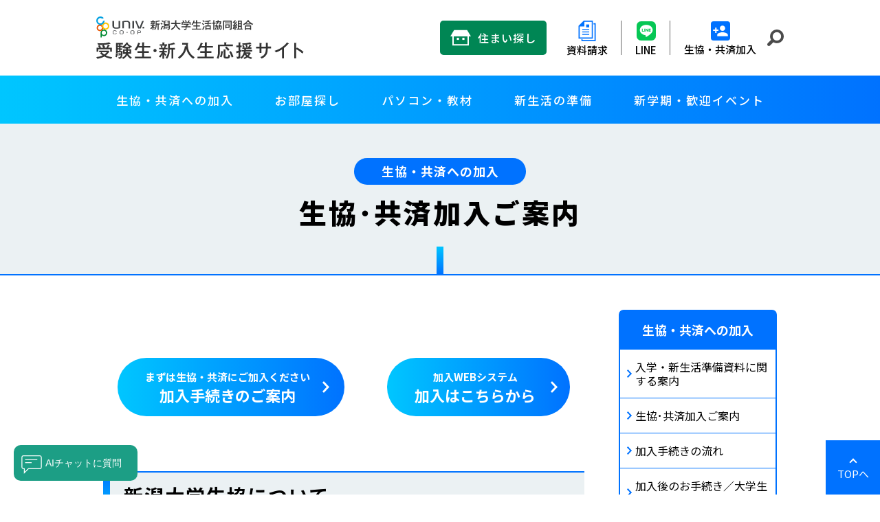

--- FILE ---
content_type: text/html; charset=UTF-8
request_url: https://nuc-coop.jp/join/join/
body_size: 48974
content:
<!doctype html>
<html lang="ja">
<head>
<meta charset="utf-8">
<meta name="viewport" content="width=device-width, initial-scale=1,user-scalable=yes" />
<meta http-equiv="X-UA-Compatible" content="IE=edge">
<meta name="description" content="" />
<title>生協･共済加入ご案内 ｜ 新潟大学生協受験生・新入生応援サイト</title>
<link rel="shortcut icon" href="https://nuc-coop.jp/wp-content/themes/nuc/img/favicon.ico">
<link href="https://nuc-coop.jp/wp-content/themes/nuc/css/reset.css" rel="stylesheet" type="text/css" media="all">
<link href="https://nuc-coop.jp/wp-content/themes/nuc/css/common.css" rel="stylesheet" type="text/css" media="all">
<link href="https://nuc-coop.jp/wp-content/themes/nuc/css/styles.css?2025" rel="stylesheet" type="text/css" media="all">
<link href="https://nuc-coop.jp/wp-content/themes/nuc/css/responsive.css?2025" rel="stylesheet" type="text/css" media="all">
<link rel="preconnect" href="https://fonts.googleapis.com">
<link rel="preconnect" href="https://fonts.gstatic.com" crossorigin>
<link href="https://fonts.googleapis.com/css2?family=Noto+Sans+JP:wght@400;500;700;900&display=swap" rel="stylesheet">
	
<meta name='robots' content='max-image-preview:large' />
<link rel='stylesheet' id='wp-block-library-css' href='https://nuc-coop.jp/wp-includes/css/dist/block-library/style.min.css?ver=6.6.4' type='text/css' media='all' />
<style id='wp-block-library-inline-css' type='text/css'>
.vk-cols--reverse{flex-direction:row-reverse}.vk-cols--hasbtn{margin-bottom:0}.vk-cols--hasbtn>.row>.vk_gridColumn_item,.vk-cols--hasbtn>.wp-block-column{position:relative;padding-bottom:3em}.vk-cols--hasbtn>.row>.vk_gridColumn_item>.wp-block-buttons,.vk-cols--hasbtn>.row>.vk_gridColumn_item>.vk_button,.vk-cols--hasbtn>.wp-block-column>.wp-block-buttons,.vk-cols--hasbtn>.wp-block-column>.vk_button{position:absolute;bottom:0;width:100%}.vk-cols--fit.wp-block-columns{gap:0}.vk-cols--fit.wp-block-columns,.vk-cols--fit.wp-block-columns:not(.is-not-stacked-on-mobile){margin-top:0;margin-bottom:0;justify-content:space-between}.vk-cols--fit.wp-block-columns>.wp-block-column *:last-child,.vk-cols--fit.wp-block-columns:not(.is-not-stacked-on-mobile)>.wp-block-column *:last-child{margin-bottom:0}.vk-cols--fit.wp-block-columns>.wp-block-column>.wp-block-cover,.vk-cols--fit.wp-block-columns:not(.is-not-stacked-on-mobile)>.wp-block-column>.wp-block-cover{margin-top:0}.vk-cols--fit.wp-block-columns.has-background,.vk-cols--fit.wp-block-columns:not(.is-not-stacked-on-mobile).has-background{padding:0}@media(max-width: 599px){.vk-cols--fit.wp-block-columns:not(.has-background)>.wp-block-column:not(.has-background),.vk-cols--fit.wp-block-columns:not(.is-not-stacked-on-mobile):not(.has-background)>.wp-block-column:not(.has-background){padding-left:0 !important;padding-right:0 !important}}@media(min-width: 782px){.vk-cols--fit.wp-block-columns .block-editor-block-list__block.wp-block-column:not(:first-child),.vk-cols--fit.wp-block-columns>.wp-block-column:not(:first-child),.vk-cols--fit.wp-block-columns:not(.is-not-stacked-on-mobile) .block-editor-block-list__block.wp-block-column:not(:first-child),.vk-cols--fit.wp-block-columns:not(.is-not-stacked-on-mobile)>.wp-block-column:not(:first-child){margin-left:0}}@media(min-width: 600px)and (max-width: 781px){.vk-cols--fit.wp-block-columns .wp-block-column:nth-child(2n),.vk-cols--fit.wp-block-columns:not(.is-not-stacked-on-mobile) .wp-block-column:nth-child(2n){margin-left:0}.vk-cols--fit.wp-block-columns .wp-block-column:not(:only-child),.vk-cols--fit.wp-block-columns:not(.is-not-stacked-on-mobile) .wp-block-column:not(:only-child){flex-basis:50% !important}}.vk-cols--fit--gap1.wp-block-columns{gap:1px}@media(min-width: 600px)and (max-width: 781px){.vk-cols--fit--gap1.wp-block-columns .wp-block-column:not(:only-child){flex-basis:calc(50% - 1px) !important}}.vk-cols--fit.vk-cols--grid>.block-editor-block-list__block,.vk-cols--fit.vk-cols--grid>.wp-block-column,.vk-cols--fit.vk-cols--grid:not(.is-not-stacked-on-mobile)>.block-editor-block-list__block,.vk-cols--fit.vk-cols--grid:not(.is-not-stacked-on-mobile)>.wp-block-column{flex-basis:50%;box-sizing:border-box}@media(max-width: 599px){.vk-cols--fit.vk-cols--grid.vk-cols--grid--alignfull>.wp-block-column:nth-child(2)>.wp-block-cover,.vk-cols--fit.vk-cols--grid.vk-cols--grid--alignfull>.wp-block-column:nth-child(2)>.vk_outer,.vk-cols--fit.vk-cols--grid:not(.is-not-stacked-on-mobile).vk-cols--grid--alignfull>.wp-block-column:nth-child(2)>.wp-block-cover,.vk-cols--fit.vk-cols--grid:not(.is-not-stacked-on-mobile).vk-cols--grid--alignfull>.wp-block-column:nth-child(2)>.vk_outer{width:100vw;margin-right:calc((100% - 100vw)/2);margin-left:calc((100% - 100vw)/2)}}@media(min-width: 600px){.vk-cols--fit.vk-cols--grid.vk-cols--grid--alignfull>.wp-block-column:nth-child(2)>.wp-block-cover,.vk-cols--fit.vk-cols--grid.vk-cols--grid--alignfull>.wp-block-column:nth-child(2)>.vk_outer,.vk-cols--fit.vk-cols--grid:not(.is-not-stacked-on-mobile).vk-cols--grid--alignfull>.wp-block-column:nth-child(2)>.wp-block-cover,.vk-cols--fit.vk-cols--grid:not(.is-not-stacked-on-mobile).vk-cols--grid--alignfull>.wp-block-column:nth-child(2)>.vk_outer{margin-right:calc(100% - 50vw);width:50vw}}@media(min-width: 600px){.vk-cols--fit.vk-cols--grid.vk-cols--grid--alignfull.vk-cols--reverse>.wp-block-column,.vk-cols--fit.vk-cols--grid:not(.is-not-stacked-on-mobile).vk-cols--grid--alignfull.vk-cols--reverse>.wp-block-column{margin-left:0;margin-right:0}.vk-cols--fit.vk-cols--grid.vk-cols--grid--alignfull.vk-cols--reverse>.wp-block-column:nth-child(2)>.wp-block-cover,.vk-cols--fit.vk-cols--grid.vk-cols--grid--alignfull.vk-cols--reverse>.wp-block-column:nth-child(2)>.vk_outer,.vk-cols--fit.vk-cols--grid:not(.is-not-stacked-on-mobile).vk-cols--grid--alignfull.vk-cols--reverse>.wp-block-column:nth-child(2)>.wp-block-cover,.vk-cols--fit.vk-cols--grid:not(.is-not-stacked-on-mobile).vk-cols--grid--alignfull.vk-cols--reverse>.wp-block-column:nth-child(2)>.vk_outer{margin-left:calc(100% - 50vw)}}.vk-cols--menu h2,.vk-cols--menu h3,.vk-cols--menu h4,.vk-cols--menu h5{margin-bottom:.2em;text-shadow:#000 0 0 10px}.vk-cols--menu h2:first-child,.vk-cols--menu h3:first-child,.vk-cols--menu h4:first-child,.vk-cols--menu h5:first-child{margin-top:0}.vk-cols--menu p{margin-bottom:1rem;text-shadow:#000 0 0 10px}.vk-cols--menu .wp-block-cover__inner-container:last-child{margin-bottom:0}.vk-cols--fitbnrs .wp-block-column .wp-block-cover:hover img{filter:unset}.vk-cols--fitbnrs .wp-block-column .wp-block-cover:hover{background-color:unset}.vk-cols--fitbnrs .wp-block-column .wp-block-cover:hover .wp-block-cover__image-background{filter:unset !important}.vk-cols--fitbnrs .wp-block-cover__inner-container{position:absolute;height:100%;width:100%}.vk-cols--fitbnrs .vk_button{height:100%;margin:0}.vk-cols--fitbnrs .vk_button .vk_button_btn,.vk-cols--fitbnrs .vk_button .btn{height:100%;width:100%;border:none;box-shadow:none;background-color:unset !important;transition:unset}.vk-cols--fitbnrs .vk_button .vk_button_btn:hover,.vk-cols--fitbnrs .vk_button .btn:hover{transition:unset}.vk-cols--fitbnrs .vk_button .vk_button_btn:after,.vk-cols--fitbnrs .vk_button .btn:after{border:none}.vk-cols--fitbnrs .vk_button .vk_button_link_txt{width:100%;position:absolute;top:50%;left:50%;transform:translateY(-50%) translateX(-50%);font-size:2rem;text-shadow:#000 0 0 10px}.vk-cols--fitbnrs .vk_button .vk_button_link_subCaption{width:100%;position:absolute;top:calc(50% + 2.2em);left:50%;transform:translateY(-50%) translateX(-50%);text-shadow:#000 0 0 10px}@media(min-width: 992px){.vk-cols--media.wp-block-columns{gap:3rem}}.vk-fit-map figure{margin-bottom:0}.vk-fit-map iframe{position:relative;margin-bottom:0;display:block;max-height:400px;width:100vw}.vk-fit-map:is(.alignfull,.alignwide) div{max-width:100%}.vk-table--th--width25 :where(tr>*:first-child){width:25%}.vk-table--th--width30 :where(tr>*:first-child){width:30%}.vk-table--th--width35 :where(tr>*:first-child){width:35%}.vk-table--th--width40 :where(tr>*:first-child){width:40%}.vk-table--th--bg-bright :where(tr>*:first-child){background-color:var(--wp--preset--color--bg-secondary, rgba(0, 0, 0, 0.05))}@media(max-width: 599px){.vk-table--mobile-block :is(th,td){width:100%;display:block}.vk-table--mobile-block.wp-block-table table :is(th,td){border-top:none}}.vk-table--width--th25 :where(tr>*:first-child){width:25%}.vk-table--width--th30 :where(tr>*:first-child){width:30%}.vk-table--width--th35 :where(tr>*:first-child){width:35%}.vk-table--width--th40 :where(tr>*:first-child){width:40%}.no-margin{margin:0}@media(max-width: 599px){.wp-block-image.vk-aligncenter--mobile>.alignright{float:none;margin-left:auto;margin-right:auto}.vk-no-padding-horizontal--mobile{padding-left:0 !important;padding-right:0 !important}}
/* VK Color Palettes */
</style>
<link rel='stylesheet' id='vk-components-style-css' href='https://nuc-coop.jp/wp-content/plugins/vk-blocks/vendor/vektor-inc/vk-component/src//assets/css/vk-components.css?ver=1.6.5' type='text/css' media='all' />
<style id='classic-theme-styles-inline-css' type='text/css'>
/*! This file is auto-generated */
.wp-block-button__link{color:#fff;background-color:#32373c;border-radius:9999px;box-shadow:none;text-decoration:none;padding:calc(.667em + 2px) calc(1.333em + 2px);font-size:1.125em}.wp-block-file__button{background:#32373c;color:#fff;text-decoration:none}
</style>
<style id='global-styles-inline-css' type='text/css'>
:root{--wp--preset--aspect-ratio--square: 1;--wp--preset--aspect-ratio--4-3: 4/3;--wp--preset--aspect-ratio--3-4: 3/4;--wp--preset--aspect-ratio--3-2: 3/2;--wp--preset--aspect-ratio--2-3: 2/3;--wp--preset--aspect-ratio--16-9: 16/9;--wp--preset--aspect-ratio--9-16: 9/16;--wp--preset--color--black: #000000;--wp--preset--color--cyan-bluish-gray: #abb8c3;--wp--preset--color--white: #ffffff;--wp--preset--color--pale-pink: #f78da7;--wp--preset--color--vivid-red: #cf2e2e;--wp--preset--color--luminous-vivid-orange: #ff6900;--wp--preset--color--luminous-vivid-amber: #fcb900;--wp--preset--color--light-green-cyan: #7bdcb5;--wp--preset--color--vivid-green-cyan: #00d084;--wp--preset--color--pale-cyan-blue: #8ed1fc;--wp--preset--color--vivid-cyan-blue: #0693e3;--wp--preset--color--vivid-purple: #9b51e0;--wp--preset--gradient--vivid-cyan-blue-to-vivid-purple: linear-gradient(135deg,rgba(6,147,227,1) 0%,rgb(155,81,224) 100%);--wp--preset--gradient--light-green-cyan-to-vivid-green-cyan: linear-gradient(135deg,rgb(122,220,180) 0%,rgb(0,208,130) 100%);--wp--preset--gradient--luminous-vivid-amber-to-luminous-vivid-orange: linear-gradient(135deg,rgba(252,185,0,1) 0%,rgba(255,105,0,1) 100%);--wp--preset--gradient--luminous-vivid-orange-to-vivid-red: linear-gradient(135deg,rgba(255,105,0,1) 0%,rgb(207,46,46) 100%);--wp--preset--gradient--very-light-gray-to-cyan-bluish-gray: linear-gradient(135deg,rgb(238,238,238) 0%,rgb(169,184,195) 100%);--wp--preset--gradient--cool-to-warm-spectrum: linear-gradient(135deg,rgb(74,234,220) 0%,rgb(151,120,209) 20%,rgb(207,42,186) 40%,rgb(238,44,130) 60%,rgb(251,105,98) 80%,rgb(254,248,76) 100%);--wp--preset--gradient--blush-light-purple: linear-gradient(135deg,rgb(255,206,236) 0%,rgb(152,150,240) 100%);--wp--preset--gradient--blush-bordeaux: linear-gradient(135deg,rgb(254,205,165) 0%,rgb(254,45,45) 50%,rgb(107,0,62) 100%);--wp--preset--gradient--luminous-dusk: linear-gradient(135deg,rgb(255,203,112) 0%,rgb(199,81,192) 50%,rgb(65,88,208) 100%);--wp--preset--gradient--pale-ocean: linear-gradient(135deg,rgb(255,245,203) 0%,rgb(182,227,212) 50%,rgb(51,167,181) 100%);--wp--preset--gradient--electric-grass: linear-gradient(135deg,rgb(202,248,128) 0%,rgb(113,206,126) 100%);--wp--preset--gradient--midnight: linear-gradient(135deg,rgb(2,3,129) 0%,rgb(40,116,252) 100%);--wp--preset--font-size--small: 13px;--wp--preset--font-size--medium: 20px;--wp--preset--font-size--large: 36px;--wp--preset--font-size--x-large: 42px;--wp--preset--spacing--20: 0.44rem;--wp--preset--spacing--30: 0.67rem;--wp--preset--spacing--40: 1rem;--wp--preset--spacing--50: 1.5rem;--wp--preset--spacing--60: 2.25rem;--wp--preset--spacing--70: 3.38rem;--wp--preset--spacing--80: 5.06rem;--wp--preset--shadow--natural: 6px 6px 9px rgba(0, 0, 0, 0.2);--wp--preset--shadow--deep: 12px 12px 50px rgba(0, 0, 0, 0.4);--wp--preset--shadow--sharp: 6px 6px 0px rgba(0, 0, 0, 0.2);--wp--preset--shadow--outlined: 6px 6px 0px -3px rgba(255, 255, 255, 1), 6px 6px rgba(0, 0, 0, 1);--wp--preset--shadow--crisp: 6px 6px 0px rgba(0, 0, 0, 1);}:where(.is-layout-flex){gap: 0.5em;}:where(.is-layout-grid){gap: 0.5em;}body .is-layout-flex{display: flex;}.is-layout-flex{flex-wrap: wrap;align-items: center;}.is-layout-flex > :is(*, div){margin: 0;}body .is-layout-grid{display: grid;}.is-layout-grid > :is(*, div){margin: 0;}:where(.wp-block-columns.is-layout-flex){gap: 2em;}:where(.wp-block-columns.is-layout-grid){gap: 2em;}:where(.wp-block-post-template.is-layout-flex){gap: 1.25em;}:where(.wp-block-post-template.is-layout-grid){gap: 1.25em;}.has-black-color{color: var(--wp--preset--color--black) !important;}.has-cyan-bluish-gray-color{color: var(--wp--preset--color--cyan-bluish-gray) !important;}.has-white-color{color: var(--wp--preset--color--white) !important;}.has-pale-pink-color{color: var(--wp--preset--color--pale-pink) !important;}.has-vivid-red-color{color: var(--wp--preset--color--vivid-red) !important;}.has-luminous-vivid-orange-color{color: var(--wp--preset--color--luminous-vivid-orange) !important;}.has-luminous-vivid-amber-color{color: var(--wp--preset--color--luminous-vivid-amber) !important;}.has-light-green-cyan-color{color: var(--wp--preset--color--light-green-cyan) !important;}.has-vivid-green-cyan-color{color: var(--wp--preset--color--vivid-green-cyan) !important;}.has-pale-cyan-blue-color{color: var(--wp--preset--color--pale-cyan-blue) !important;}.has-vivid-cyan-blue-color{color: var(--wp--preset--color--vivid-cyan-blue) !important;}.has-vivid-purple-color{color: var(--wp--preset--color--vivid-purple) !important;}.has-black-background-color{background-color: var(--wp--preset--color--black) !important;}.has-cyan-bluish-gray-background-color{background-color: var(--wp--preset--color--cyan-bluish-gray) !important;}.has-white-background-color{background-color: var(--wp--preset--color--white) !important;}.has-pale-pink-background-color{background-color: var(--wp--preset--color--pale-pink) !important;}.has-vivid-red-background-color{background-color: var(--wp--preset--color--vivid-red) !important;}.has-luminous-vivid-orange-background-color{background-color: var(--wp--preset--color--luminous-vivid-orange) !important;}.has-luminous-vivid-amber-background-color{background-color: var(--wp--preset--color--luminous-vivid-amber) !important;}.has-light-green-cyan-background-color{background-color: var(--wp--preset--color--light-green-cyan) !important;}.has-vivid-green-cyan-background-color{background-color: var(--wp--preset--color--vivid-green-cyan) !important;}.has-pale-cyan-blue-background-color{background-color: var(--wp--preset--color--pale-cyan-blue) !important;}.has-vivid-cyan-blue-background-color{background-color: var(--wp--preset--color--vivid-cyan-blue) !important;}.has-vivid-purple-background-color{background-color: var(--wp--preset--color--vivid-purple) !important;}.has-black-border-color{border-color: var(--wp--preset--color--black) !important;}.has-cyan-bluish-gray-border-color{border-color: var(--wp--preset--color--cyan-bluish-gray) !important;}.has-white-border-color{border-color: var(--wp--preset--color--white) !important;}.has-pale-pink-border-color{border-color: var(--wp--preset--color--pale-pink) !important;}.has-vivid-red-border-color{border-color: var(--wp--preset--color--vivid-red) !important;}.has-luminous-vivid-orange-border-color{border-color: var(--wp--preset--color--luminous-vivid-orange) !important;}.has-luminous-vivid-amber-border-color{border-color: var(--wp--preset--color--luminous-vivid-amber) !important;}.has-light-green-cyan-border-color{border-color: var(--wp--preset--color--light-green-cyan) !important;}.has-vivid-green-cyan-border-color{border-color: var(--wp--preset--color--vivid-green-cyan) !important;}.has-pale-cyan-blue-border-color{border-color: var(--wp--preset--color--pale-cyan-blue) !important;}.has-vivid-cyan-blue-border-color{border-color: var(--wp--preset--color--vivid-cyan-blue) !important;}.has-vivid-purple-border-color{border-color: var(--wp--preset--color--vivid-purple) !important;}.has-vivid-cyan-blue-to-vivid-purple-gradient-background{background: var(--wp--preset--gradient--vivid-cyan-blue-to-vivid-purple) !important;}.has-light-green-cyan-to-vivid-green-cyan-gradient-background{background: var(--wp--preset--gradient--light-green-cyan-to-vivid-green-cyan) !important;}.has-luminous-vivid-amber-to-luminous-vivid-orange-gradient-background{background: var(--wp--preset--gradient--luminous-vivid-amber-to-luminous-vivid-orange) !important;}.has-luminous-vivid-orange-to-vivid-red-gradient-background{background: var(--wp--preset--gradient--luminous-vivid-orange-to-vivid-red) !important;}.has-very-light-gray-to-cyan-bluish-gray-gradient-background{background: var(--wp--preset--gradient--very-light-gray-to-cyan-bluish-gray) !important;}.has-cool-to-warm-spectrum-gradient-background{background: var(--wp--preset--gradient--cool-to-warm-spectrum) !important;}.has-blush-light-purple-gradient-background{background: var(--wp--preset--gradient--blush-light-purple) !important;}.has-blush-bordeaux-gradient-background{background: var(--wp--preset--gradient--blush-bordeaux) !important;}.has-luminous-dusk-gradient-background{background: var(--wp--preset--gradient--luminous-dusk) !important;}.has-pale-ocean-gradient-background{background: var(--wp--preset--gradient--pale-ocean) !important;}.has-electric-grass-gradient-background{background: var(--wp--preset--gradient--electric-grass) !important;}.has-midnight-gradient-background{background: var(--wp--preset--gradient--midnight) !important;}.has-small-font-size{font-size: var(--wp--preset--font-size--small) !important;}.has-medium-font-size{font-size: var(--wp--preset--font-size--medium) !important;}.has-large-font-size{font-size: var(--wp--preset--font-size--large) !important;}.has-x-large-font-size{font-size: var(--wp--preset--font-size--x-large) !important;}
:where(.wp-block-post-template.is-layout-flex){gap: 1.25em;}:where(.wp-block-post-template.is-layout-grid){gap: 1.25em;}
:where(.wp-block-columns.is-layout-flex){gap: 2em;}:where(.wp-block-columns.is-layout-grid){gap: 2em;}
:root :where(.wp-block-pullquote){font-size: 1.5em;line-height: 1.6;}
</style>
<link rel='stylesheet' id='vk-swiper-style-css' href='https://nuc-coop.jp/wp-content/plugins/vk-blocks/vendor/vektor-inc/vk-swiper/src/assets/css/swiper-bundle.min.css?ver=11.0.2' type='text/css' media='all' />
<link rel='stylesheet' id='vkblocks-bootstrap-css' href='https://nuc-coop.jp/wp-content/plugins/vk-blocks/build/bootstrap_vk_using.css?ver=4.3.1' type='text/css' media='all' />
<link rel='stylesheet' id='vk-blocks-build-css-css' href='https://nuc-coop.jp/wp-content/plugins/vk-blocks/build/block-build.css?ver=1.96.2.1' type='text/css' media='all' />
<style id='vk-blocks-build-css-inline-css' type='text/css'>
:root {--vk_flow-arrow: url(https://nuc-coop.jp/wp-content/plugins/vk-blocks/inc/vk-blocks/images/arrow_bottom.svg);--vk_image-mask-circle: url(https://nuc-coop.jp/wp-content/plugins/vk-blocks/inc/vk-blocks/images/circle.svg);--vk_image-mask-wave01: url(https://nuc-coop.jp/wp-content/plugins/vk-blocks/inc/vk-blocks/images/wave01.svg);--vk_image-mask-wave02: url(https://nuc-coop.jp/wp-content/plugins/vk-blocks/inc/vk-blocks/images/wave02.svg);--vk_image-mask-wave03: url(https://nuc-coop.jp/wp-content/plugins/vk-blocks/inc/vk-blocks/images/wave03.svg);--vk_image-mask-wave04: url(https://nuc-coop.jp/wp-content/plugins/vk-blocks/inc/vk-blocks/images/wave04.svg);}
:root { --vk-size-text: 16px; /* --vk-color-primary is deprecated. */ --vk-color-primary:#337ab7; }

	:root {

		--vk-balloon-border-width:1px;

		--vk-balloon-speech-offset:-12px;
	}
	
</style>
<link rel='stylesheet' id='vk-font-awesome-css' href='https://nuc-coop.jp/wp-content/plugins/vk-blocks/vendor/vektor-inc/font-awesome-versions/src/versions/6/css/all.min.css?ver=6.4.2' type='text/css' media='all' />
<link rel="https://api.w.org/" href="https://nuc-coop.jp/wp-json/" /><link rel="alternate" title="JSON" type="application/json" href="https://nuc-coop.jp/wp-json/wp/v2/pages/32" /><link rel="alternate" title="oEmbed (JSON)" type="application/json+oembed" href="https://nuc-coop.jp/wp-json/oembed/1.0/embed?url=https%3A%2F%2Fnuc-coop.jp%2Fjoin%2Fjoin%2F" />
<link rel="alternate" title="oEmbed (XML)" type="text/xml+oembed" href="https://nuc-coop.jp/wp-json/oembed/1.0/embed?url=https%3A%2F%2Fnuc-coop.jp%2Fjoin%2Fjoin%2F&#038;format=xml" />
<style type="text/css"></style><script type="text/javascript"></script>
<!-- Google Tag Manager -->
<script>(function(w,d,s,l,i){w[l]=w[l]||[];w[l].push({'gtm.start':
new Date().getTime(),event:'gtm.js'});var f=d.getElementsByTagName(s)[0],
j=d.createElement(s),dl=l!='dataLayer'?'&l='+l:'';j.async=true;j.src=
'https://www.googletagmanager.com/gtm.js?id='+i+dl;f.parentNode.insertBefore(j,f);
})(window,document,'script','dataLayer','GTM-WJNHGP2');</script>
<!-- End Google Tag Manager -->
</head>

<body>
<!-- Google Tag Manager (noscript) -->
<noscript><iframe src="https://www.googletagmanager.com/ns.html?id=GTM-WJNHGP2"
height="0" width="0" style="display:none;visibility:hidden"></iframe></noscript>
<!-- End Google Tag Manager (noscript) -->

<!-- header -->
<header>
	
	<div id="headerInner">
		<h1><a href="https://nuc-coop.jp/"><img src="https://nuc-coop.jp/wp-content/themes/nuc/img/logo.svg" width="306" alt=""/></a></h1>
	</div>
	
  	<nav id="globalNavi">
		<ul class="main">
			<li><span>生協・共済への加入</span>
				<ul>
					<li id="menu-item-470" class="menu-item menu-item-type-post_type menu-item-object-page menu-item-470"><a href="https://nuc-coop.jp/join/joinguide/">入学・新生活準備資料に関する案内</a></li>
<li id="menu-item-264" class="menu-item menu-item-type-post_type menu-item-object-page current-menu-item page_item page-item-32 current_page_item menu-item-264"><a href="https://nuc-coop.jp/join/join/" aria-current="page">生協･共済加入ご案内</a></li>
<li id="menu-item-508" class="menu-item menu-item-type-post_type menu-item-object-page menu-item-508"><a href="https://nuc-coop.jp/join/joinflow/">加入手続きの流れ</a></li>
<li id="menu-item-471" class="menu-item menu-item-type-post_type menu-item-object-page menu-item-471"><a href="https://nuc-coop.jp/join/joinapp/">加入後のお手続き／大学生協アプリ(公式)</a></li>
<li id="menu-item-509" class="menu-item menu-item-type-post_type menu-item-object-page menu-item-509"><a href="https://nuc-coop.jp/join/coopmoney-guide/">生協電子マネーについて</a></li>
<li id="menu-item-510" class="menu-item menu-item-type-post_type menu-item-object-page menu-item-510"><a href="https://nuc-coop.jp/join/dining/">食堂利用・ミール</a></li>
<li id="menu-item-511" class="menu-item menu-item-type-post_type menu-item-object-page menu-item-511"><a href="https://nuc-coop.jp/join/textbook/">教科書販売</a></li>
<li id="menu-item-1088" class="menu-item menu-item-type-custom menu-item-object-custom menu-item-1088"><a href="https://rsv.nta.co.jp/Affiliate/set/AF100101.aspx?SITE_ID=45284037&#038;REDI_URL=https://www.nta.co.jp/kokunai/season/coopyado/univ/cc034/index.htm">受験時宿泊プラン</a></li>
				</ul>
			</li>
			<li><span>お部屋探し</span>
				<ul>
					<li id="menu-item-263" class="menu-item menu-item-type-post_type menu-item-object-page menu-item-263"><a href="https://nuc-coop.jp/housing/housing/">新潟大学生のアパート・お部屋探し</a></li>
<li id="menu-item-277" class="menu-item menu-item-type-post_type menu-item-object-page menu-item-277"><a href="https://nuc-coop.jp/housing/livingware/">家具 家電購入・レンタルのご案内</a></li>
<li id="menu-item-478" class="menu-item menu-item-type-post_type menu-item-object-page menu-item-478"><a href="https://nuc-coop.jp/housing/plan/">合格宿泊プラン</a></li>
<li id="menu-item-278" class="menu-item menu-item-type-custom menu-item-object-custom menu-item-278"><a target="_blank" rel="noopener" href="https://www.univ.coop/prev/moving/unimove2.html">大学生協の引っ越しガイド</a></li>
<li id="menu-item-3528" class="menu-item menu-item-type-post_type menu-item-object-page menu-item-3528"><a href="https://nuc-coop.jp/%e3%82%aa%e3%83%b3%e3%83%a9%e3%82%a4%e3%83%b3%e3%81%a7%e3%81%ae%e4%bd%8f%e3%81%be%e3%81%84%e7%94%b3%e8%be%bc%e3%81%ab%e3%81%a4%e3%81%84%e3%81%a6/">オンラインでの住まい申込について</a></li>
				</ul>
			</li>
			<li><span>パソコン・教材</span>
				<ul>
					<li id="menu-item-500" class="menu-item menu-item-type-post_type menu-item-object-page menu-item-500"><a href="https://nuc-coop.jp/study/pcguide/">学習用パソコンのお申込み</a></li>
<li id="menu-item-781" class="menu-item menu-item-type-post_type menu-item-object-page menu-item-781"><a href="https://nuc-coop.jp/study/pcguide2/">学習用パソコン商品詳細</a></li>
<li id="menu-item-2004" class="menu-item menu-item-type-custom menu-item-object-custom menu-item-2004"><a href="https://nuc-coop.jp/study/internet/">サポートプラス・インターネット</a></li>
<li id="menu-item-502" class="menu-item menu-item-type-post_type menu-item-object-page menu-item-502"><a href="https://nuc-coop.jp/study/toeic/">TOEIC®対策</a></li>
<li id="menu-item-504" class="menu-item menu-item-type-post_type menu-item-object-page menu-item-504"><a href="https://nuc-coop.jp/study/e-dictionary/">DICTOOL</a></li>
<li id="menu-item-505" class="menu-item menu-item-type-post_type menu-item-object-page menu-item-505"><a href="https://nuc-coop.jp/study/pcseminar/">パソコン活用講座</a></li>
<li id="menu-item-638" class="menu-item menu-item-type-post_type menu-item-object-page menu-item-638"><a href="https://nuc-coop.jp/study/koumuin/">公務員試験対策学内講座のご案内</a></li>
<li id="menu-item-3714" class="menu-item menu-item-type-post_type menu-item-object-page menu-item-3714"><a href="https://nuc-coop.jp/study/english-course_orangebird/">大学生のための英語講座</a></li>
<li id="menu-item-3715" class="menu-item menu-item-type-post_type menu-item-object-page menu-item-3715"><a href="https://nuc-coop.jp/study/jobseminar/">就活入門講座</a></li>
				</ul>
			</li>
			<li><span>新生活の準備</span>
				<ul>
					<li id="menu-item-268" class="menu-item menu-item-type-post_type menu-item-object-page menu-item-268"><a href="https://nuc-coop.jp/newlife/license/">自動車運転免許の取得</a></li>
<li id="menu-item-479" class="menu-item menu-item-type-custom menu-item-object-custom menu-item-479"><a target="_blank" rel="noopener" href="https://www.univ.coop/suit/start/">スーツクーポン</a></li>
<li id="menu-item-482" class="menu-item menu-item-type-post_type menu-item-object-page menu-item-482"><a href="https://nuc-coop.jp/newlife/bicycle/">自転車</a></li>
<li id="menu-item-266" class="menu-item menu-item-type-post_type menu-item-object-page menu-item-266"><a href="https://nuc-coop.jp/newlife/rokin/">新潟ろうきんのご案内</a></li>
				</ul>
			</li>
			<li><span>新学期・歓迎イベント</span>
				<ul>
					<li id="menu-item-2296" class="menu-item menu-item-type-post_type menu-item-object-page menu-item-2296"><a href="https://nuc-coop.jp/welcome/event-summary/">新入生歓迎イベントまとめ</a></li>
<li id="menu-item-274" class="menu-item menu-item-type-post_type menu-item-object-page menu-item-274"><a href="https://nuc-coop.jp/welcome/meeting1/">推薦生交流会</a></li>
<li id="menu-item-273" class="menu-item menu-item-type-post_type menu-item-object-page menu-item-273"><a href="https://nuc-coop.jp/welcome/meeting2/">新入生交流会</a></li>
<li id="menu-item-1262" class="menu-item menu-item-type-post_type menu-item-object-page menu-item-1262"><a href="https://nuc-coop.jp/welcome/2023%e7%94%9f%e5%8d%94%e3%82%aa%e3%83%aa%e3%82%a8%e3%83%b3%e3%83%86%e3%83%bc%e3%82%b7%e3%83%a7%e3%83%b3/">生協オリエンテーション</a></li>
<li id="menu-item-2342" class="menu-item menu-item-type-post_type menu-item-object-page menu-item-2342"><a href="https://nuc-coop.jp/welcome/%e6%96%b0%e5%85%a5%e7%94%9f%e7%9b%b8%e8%ab%87%e4%bc%9a/">新入生相談会</a></li>
<li id="menu-item-271" class="menu-item menu-item-type-post_type menu-item-object-page menu-item-271"><a href="https://nuc-coop.jp/welcome/committee/">学生委員会説明会</a></li>
<li id="menu-item-1493" class="menu-item menu-item-type-post_type menu-item-object-page menu-item-1493"><a href="https://nuc-coop.jp/welcome/%e6%96%b0%e5%85%a5%e7%94%9f%e3%82%aa%e3%83%aa%e3%82%a8%e3%83%b3%e3%83%86%e3%83%bc%e3%82%b7%e3%83%a7%e3%83%b3/">新入生オリエンテーション</a></li>
<li id="menu-item-270" class="menu-item menu-item-type-post_type menu-item-object-page menu-item-270"><a href="https://nuc-coop.jp/welcome/committee_index/">学生委員会</a></li>
				</ul>
			</li>
	  	</ul>
		
		<nav class="pu">
			<ul>
		  		<li><a href="https://nuc-coop.jp/join/joinguide/"><img src="https://nuc-coop.jp/wp-content/themes/nuc/img/doc_icon.svg" alt=""/>資料請求</a></li>
				<li><a href="https://lin.ee/nxgQgui" target="_blank"><img src="https://nuc-coop.jp/wp-content/themes/nuc/img/line.svg" alt=""/>LINE</a></li>
		  		<li><a href="https://nuc-coop.jp/join/join/"><img src="https://nuc-coop.jp/wp-content/themes/nuc/img/join.svg" alt=""/>生協・共済加入</a></li>
	  		</ul>
		</nav>
		
		<div class="searchBtn"><img src="https://nuc-coop.jp/wp-content/themes/nuc/img/search_icon.svg" alt=""/></div>
	
		<div class="searchArea">
			<form action="https://nuc-coop.jp" method="get">
				<input type="text" name="s" value="" placeholder="キーワードで検索">
				<input type="hidden" name="post_type" value="lineup">
				<input type="submit" name="" value="検索" />
			</form>
			<span><img src="https://nuc-coop.jp/wp-content/themes/nuc/img/close.svg" alt=""/></span>
		</div>
		
	</nav>
	
	<div class="housing"><a href="https://univroom.jp/nuc/" target="_blank"><img src="https://nuc-coop.jp/wp-content/themes/nuc/img/house.svg" alt=""/><span>住まい探し</span></a></div>
	
	<div id="menu"></div>
	
</header>
<!--/ header /-->
	
<div id="wrapper">

<h2 class="common"><small>生協・共済への加入</small>生協･共済加入ご案内</h2>
	
<!-- inner -->

<div id="inner">
	
	<main>
		
		<article>
			
			
<!--<h2 class="wp-block-heading has-text-align-center has-white-color has-luminous-vivid-orange-background-color has-text-color has-background has-medium-font-size">2026年度新入生向けのご案内は準備中です</h2>
<p class="has-text-align-center"><strong>このページの記載内容は2025年度入学の方向けです。<br>2026年度ご入学予定の方へのご案内は、2025年12月頃を予定しております。</strong></p>
<p> </p>
<h2 class="wp-block-heading has-text-align-center has-medium-font-size">【大切なご案内 (重要) 】</h2>
<p class="has-text-align-center">合格後に、ご入学にあたっての必要な手続きに関するご案内を送付いたします。</p>
<p> </p>-->



<div style="height:70px" aria-hidden="true" class="wp-block-spacer"></div>



<div class="btnHanger1 style2" style="margin-top: 0;"><a href="https://nuc-coop.jp/join/joinflow/" rel="noopener"><small>まずは生協・共済にご加入ください</small>加入手続きのご案内</a>　<a href="https://kanyuweb.univcoop.or.jp/3976/" target="_blank" rel="noopener"><small>加入WEBシステム</small>加入はこちらから</a></div>
<section>
<h3>新潟大学生協について</h3>
<p>新潟大学生協は組合員の生活をサポートするため、組合員の声を大切に食堂や書籍、購買などの事業をおこなっています。<br />生協の運営は学生・教職員が出し合った出資金で成り立っている組合員の相互扶助組織です。<br />出資金は1口500円で50口25,000円をお願いしています。出資金は卒業(脱退)時に返還いたします。</p>
<div class="imageHanger1"><img decoding="async" src="https://nuc-coop.jp/wp-content/themes/nuc/join/img/co-op.png" width="780" alt="" /></div>
<h4>出資金は50口 25,000円をお願いしています</h4>
<p>出資金は卒業(脱退)時に<strong style="color: #e94057;">返還</strong>いたします</p>
</section>
<section>
<h3>新潟大学生協のいろいろなサービス</h3>
<p>組合員になると生協の店舗・施設を利用・申し込むことができます。<br />入学から卒業まで学生生活をサポートしています。</p>
<ul>
<li>教科書をはじめとした書籍の10％ポイント還元</li>
<li>文房具が20%値引き(メーカー希望小売価格より)</li>
<li>4年間保証付きの学習用パソコン</li>
<li>24時間365日学生本人のケガや病気にそなえるCO･OP学生総合共済</li>
<li>安心・安全な食材を使用した食堂</li>
<li>自動車教習所が組合員価格で通える</li>
<li>公務員講座などの就職・キャリア支援</li>
<li>卒業レンタル衣装も組合員価格</li>
<li>その他にもたくさんのサービスがあります</li>
</ul>
<div class="imageHanger1"><img decoding="async" src="https://nuc-coop.jp/wp-content/uploads/2024/11/join2024_img01.png" width="1000" alt="" /></div>
</section>
<section>
<h3>新潟大学生協がご提案する加入プラン</h3>
<p>新潟大学生協では全ての新入生にプランでの加入をお願いしております。</p>
<div class="imageHanger1"><a rel="noopener" href="https://nuc-coop.jp/wp-content/uploads/2025/12/joinplan2026_02.pdf" target="_blank"><img decoding="async" width="100%" src="https://nuc-coop.jp/wp-content/uploads/2025/12/joinplan2026_02.png" alt="" /></a></div>
<p><small>※クリックで拡大画像がご覧になれます。</small></p>
</section>
<section>
<h3>CO･OP学生総合共済等について</h3>
<p>組合員になるとCO･OP学生総合共済(共済)に加入することができます。<br />共済は全国の共済加入者が病気や事故で困っている学生をたすけたいという心を制度化したものです。<br /><br />大学生活はこれまでと違い 行動範囲も広がります。それは同時に、様々な病気や事故にあう危険が多くなることでもあります。 全国の共済加入者が少しずつ出しあったお金で成り立っている 「たすけあい」の制度“共済”にぜひご加入ください。<br />また共済とあわせて、学生賠償責任保険・就学費用保障保険をおすすめしています。</p>
<div class="btnHanger1 style1"><a href="https://kyosai.univcoop.or.jp/start/" target="_blank" rel="noopener">学生総合共済等の詳細はこちら</a></div>
</section>
<section>
<h3>学生生活110番について</h3>
<p>学生の皆様の様々な悩み・トラブルに対して、生活相談電話サポート、トラブル出動サポートを24時間・365日提供しています。<br />一人暮らしの方はもちろん、自宅生の方でも、楽しい学生生活を入学から卒業までサポートいたします。<br /><small>※共済・保険とは別のサービスです。</small></p>
<div class="btnHanger1 style1"><a href="https://www.univcoop.or.jp/gakusei110/" target="_blank" rel="noopener">学生生活110番の詳細はこちら</a></div>
</section>
<section>
<h3>加入手続きについて</h3>
<p>期日は事務手続きを円滑に進めるために設定しています。<br />期日を過ぎても手続きはできますが、ガイダンス時から教科書販売などが開始されます。手続き後スムーズな大学生活をスタートできるよう、加入手続きは下記日程までにお願いいたします。</p>
<div class="imageHanger1"><img decoding="async" src="https://nuc-coop.jp/wp-content/uploads/2025/11/kijitsu2025.png" width="1000" alt="" /></div>
</section>
<div class="btnHanger1 style2"><a href="https://nuc-coop.jp/join/joinflow/" rel="noopener"><small>まずは生協・共済にご加入ください</small>加入手続きのご案内</a>　<a href="https://kanyuweb.univcoop.or.jp/3976/" target="_blank" rel="noopener"><small>加入WEBシステム</small>加入はこちらから</a></div>
			
		</article>
		
	</main>
	
			<aside>
	  	<h3>生協・共済への加入</h3>
		<nav id="localNavi">
			<ul>			
						
	<li class="menu-item menu-item-type-post_type menu-item-object-page menu-item-470"><a href="https://nuc-coop.jp/join/joinguide/">入学・新生活準備資料に関する案内</a></li>
<li class="menu-item menu-item-type-post_type menu-item-object-page current-menu-item page_item page-item-32 current_page_item menu-item-264"><a href="https://nuc-coop.jp/join/join/" aria-current="page">生協･共済加入ご案内</a></li>
<li class="menu-item menu-item-type-post_type menu-item-object-page menu-item-508"><a href="https://nuc-coop.jp/join/joinflow/">加入手続きの流れ</a></li>
<li class="menu-item menu-item-type-post_type menu-item-object-page menu-item-471"><a href="https://nuc-coop.jp/join/joinapp/">加入後のお手続き／大学生協アプリ(公式)</a></li>
<li class="menu-item menu-item-type-post_type menu-item-object-page menu-item-509"><a href="https://nuc-coop.jp/join/coopmoney-guide/">生協電子マネーについて</a></li>
<li class="menu-item menu-item-type-post_type menu-item-object-page menu-item-510"><a href="https://nuc-coop.jp/join/dining/">食堂利用・ミール</a></li>
<li class="menu-item menu-item-type-post_type menu-item-object-page menu-item-511"><a href="https://nuc-coop.jp/join/textbook/">教科書販売</a></li>
<li class="menu-item menu-item-type-custom menu-item-object-custom menu-item-1088"><a href="https://rsv.nta.co.jp/Affiliate/set/AF100101.aspx?SITE_ID=45284037&#038;REDI_URL=https://www.nta.co.jp/kokunai/season/coopyado/univ/cc034/index.htm">受験時宿泊プラン</a></li>
						</ul>
		</nav>
		<p><a href="https://nuc-coop.jp/join/join/" target="_blank">生協加入WEBシステム</a></p>
  	</aside>
			
</div>
<!--/ inner /-->


<!-- topIndex -->
<nav class="topIndex">
	
	<h2><img src="https://nuc-coop.jp/wp-content/themes/nuc/img/top/coop_logo.svg" alt=""/></h2>
	
	<ul>
		<li><span>生協・共済への加入</span>
			<ul>
				<li class="menu-item menu-item-type-post_type menu-item-object-page menu-item-470"><a href="https://nuc-coop.jp/join/joinguide/">入学・新生活準備資料に関する案内</a></li>
<li class="menu-item menu-item-type-post_type menu-item-object-page current-menu-item page_item page-item-32 current_page_item menu-item-264"><a href="https://nuc-coop.jp/join/join/" aria-current="page">生協･共済加入ご案内</a></li>
<li class="menu-item menu-item-type-post_type menu-item-object-page menu-item-508"><a href="https://nuc-coop.jp/join/joinflow/">加入手続きの流れ</a></li>
<li class="menu-item menu-item-type-post_type menu-item-object-page menu-item-471"><a href="https://nuc-coop.jp/join/joinapp/">加入後のお手続き／大学生協アプリ(公式)</a></li>
<li class="menu-item menu-item-type-post_type menu-item-object-page menu-item-509"><a href="https://nuc-coop.jp/join/coopmoney-guide/">生協電子マネーについて</a></li>
<li class="menu-item menu-item-type-post_type menu-item-object-page menu-item-510"><a href="https://nuc-coop.jp/join/dining/">食堂利用・ミール</a></li>
<li class="menu-item menu-item-type-post_type menu-item-object-page menu-item-511"><a href="https://nuc-coop.jp/join/textbook/">教科書販売</a></li>
<li class="menu-item menu-item-type-custom menu-item-object-custom menu-item-1088"><a href="https://rsv.nta.co.jp/Affiliate/set/AF100101.aspx?SITE_ID=45284037&#038;REDI_URL=https://www.nta.co.jp/kokunai/season/coopyado/univ/cc034/index.htm">受験時宿泊プラン</a></li>
			</ul>
		</li>
		<li><span>お部屋探し</span>
			<ul>
				<li class="menu-item menu-item-type-post_type menu-item-object-page menu-item-263"><a href="https://nuc-coop.jp/housing/housing/">新潟大学生のアパート・お部屋探し</a></li>
<li class="menu-item menu-item-type-post_type menu-item-object-page menu-item-277"><a href="https://nuc-coop.jp/housing/livingware/">家具 家電購入・レンタルのご案内</a></li>
<li class="menu-item menu-item-type-post_type menu-item-object-page menu-item-478"><a href="https://nuc-coop.jp/housing/plan/">合格宿泊プラン</a></li>
<li class="menu-item menu-item-type-custom menu-item-object-custom menu-item-278"><a target="_blank" rel="noopener" href="https://www.univ.coop/prev/moving/unimove2.html">大学生協の引っ越しガイド</a></li>
<li class="menu-item menu-item-type-post_type menu-item-object-page menu-item-3528"><a href="https://nuc-coop.jp/%e3%82%aa%e3%83%b3%e3%83%a9%e3%82%a4%e3%83%b3%e3%81%a7%e3%81%ae%e4%bd%8f%e3%81%be%e3%81%84%e7%94%b3%e8%be%bc%e3%81%ab%e3%81%a4%e3%81%84%e3%81%a6/">オンラインでの住まい申込について</a></li>
			</ul>
		</li>
		<li><span>パソコン・教材</span>
			<ul>
				<li class="menu-item menu-item-type-post_type menu-item-object-page menu-item-500"><a href="https://nuc-coop.jp/study/pcguide/">学習用パソコンのお申込み</a></li>
<li class="menu-item menu-item-type-post_type menu-item-object-page menu-item-781"><a href="https://nuc-coop.jp/study/pcguide2/">学習用パソコン商品詳細</a></li>
<li class="menu-item menu-item-type-custom menu-item-object-custom menu-item-2004"><a href="https://nuc-coop.jp/study/internet/">サポートプラス・インターネット</a></li>
<li class="menu-item menu-item-type-post_type menu-item-object-page menu-item-502"><a href="https://nuc-coop.jp/study/toeic/">TOEIC®対策</a></li>
<li class="menu-item menu-item-type-post_type menu-item-object-page menu-item-504"><a href="https://nuc-coop.jp/study/e-dictionary/">DICTOOL</a></li>
<li class="menu-item menu-item-type-post_type menu-item-object-page menu-item-505"><a href="https://nuc-coop.jp/study/pcseminar/">パソコン活用講座</a></li>
<li class="menu-item menu-item-type-post_type menu-item-object-page menu-item-638"><a href="https://nuc-coop.jp/study/koumuin/">公務員試験対策学内講座のご案内</a></li>
<li class="menu-item menu-item-type-post_type menu-item-object-page menu-item-3714"><a href="https://nuc-coop.jp/study/english-course_orangebird/">大学生のための英語講座</a></li>
<li class="menu-item menu-item-type-post_type menu-item-object-page menu-item-3715"><a href="https://nuc-coop.jp/study/jobseminar/">就活入門講座</a></li>
			</ul>
		</li>
		<li><span>新生活の準備</span>
			<ul>
				<li class="menu-item menu-item-type-post_type menu-item-object-page menu-item-268"><a href="https://nuc-coop.jp/newlife/license/">自動車運転免許の取得</a></li>
<li class="menu-item menu-item-type-custom menu-item-object-custom menu-item-479"><a target="_blank" rel="noopener" href="https://www.univ.coop/suit/start/">スーツクーポン</a></li>
<li class="menu-item menu-item-type-post_type menu-item-object-page menu-item-482"><a href="https://nuc-coop.jp/newlife/bicycle/">自転車</a></li>
<li class="menu-item menu-item-type-post_type menu-item-object-page menu-item-266"><a href="https://nuc-coop.jp/newlife/rokin/">新潟ろうきんのご案内</a></li>
			</ul>
		</li>
		<li><span>新学期・歓迎イベント</span>
			<ul>
				<li class="menu-item menu-item-type-post_type menu-item-object-page menu-item-2296"><a href="https://nuc-coop.jp/welcome/event-summary/">新入生歓迎イベントまとめ</a></li>
<li class="menu-item menu-item-type-post_type menu-item-object-page menu-item-274"><a href="https://nuc-coop.jp/welcome/meeting1/">推薦生交流会</a></li>
<li class="menu-item menu-item-type-post_type menu-item-object-page menu-item-273"><a href="https://nuc-coop.jp/welcome/meeting2/">新入生交流会</a></li>
<li class="menu-item menu-item-type-post_type menu-item-object-page menu-item-1262"><a href="https://nuc-coop.jp/welcome/2023%e7%94%9f%e5%8d%94%e3%82%aa%e3%83%aa%e3%82%a8%e3%83%b3%e3%83%86%e3%83%bc%e3%82%b7%e3%83%a7%e3%83%b3/">生協オリエンテーション</a></li>
<li class="menu-item menu-item-type-post_type menu-item-object-page menu-item-2342"><a href="https://nuc-coop.jp/welcome/%e6%96%b0%e5%85%a5%e7%94%9f%e7%9b%b8%e8%ab%87%e4%bc%9a/">新入生相談会</a></li>
<li class="menu-item menu-item-type-post_type menu-item-object-page menu-item-271"><a href="https://nuc-coop.jp/welcome/committee/">学生委員会説明会</a></li>
<li class="menu-item menu-item-type-post_type menu-item-object-page menu-item-1493"><a href="https://nuc-coop.jp/welcome/%e6%96%b0%e5%85%a5%e7%94%9f%e3%82%aa%e3%83%aa%e3%82%a8%e3%83%b3%e3%83%86%e3%83%bc%e3%82%b7%e3%83%a7%e3%83%b3/">新入生オリエンテーション</a></li>
<li class="menu-item menu-item-type-post_type menu-item-object-page menu-item-270"><a href="https://nuc-coop.jp/welcome/committee_index/">学生委員会</a></li>
			</ul>
		</li>
	</ul>
	
</nav>
<!--/ topIndex /-->

<!-- contact -->
<div id="contact">
	<h2>CONTACT<small>お問い合わせ</small></h2>
	<dl>
		<dt>新潟大学生活協同組合</dt>
		<dd>〒950-2181新潟県新潟市西区五十嵐2の町8050<br>TEL：025-262-7411 FAX：025-262-6205</dd>
	</dl>
	<nav>
		<ul>
			<li><a href="https://text.univ.coop/puk/START/nuc/request/" target="_blank">資料請求</a></li>
			<li><a href="https://tayori.com/f/newlife/" target="_blank">お問い合わせ</a></li>
			<li><a href="https://tayori.com/faq/42064ed4a7a348ffa4a9cb789ec3342e740e90e4/" target="_blank">よくあるご質問</a></li>
		</ul>
	</nav>
</div>
<!--/ contact /-->
	
<!-- footer -->
<footer>
	<div id="pageTop">TOPへ</div>
	<nav>
		<ul>
			<li><a href="https://www.univcoop.jp/nuc/" target="_blank">新潟大学生活協同組合</a></li>
			<li><a href="https://www.univcoop.jp/nuc/etc/privacy.html" target="_blank">個人情報保護方針</a></li>
			<li><a href="https://nuc-coop.jp/wp-content/themes/nuc/pdf/solicitation.pdf" target="_blank">CO･OP学⽣総合共済勧誘方針（PDF）</a></li>
			<li><a href="https://nuc-coop.jp/wp-content/themes/nuc/pdf/article.pdf" target="_blank">定款（PDF）</a></li>
			<li><a href="https://tayori.com/f/newlife/" target="_blank">お問い合わせ</a></li>
			<li><a href="https://www.niigata-u.ac.jp/" target="_blank">新潟大学</a></li>
			<li><a href="https://www.univcoop.jp/nuc/etc/etc_66.html" target="_blank">本サイトのご利用にあたって</a></li>
			<li><a href="https://nuc-coop.jp/site_map/">サイトマップ</a></li>
		</ul>
	</nav>
	<div class="copyRight">&copy; Niigata University COOP.</div>
</footer>
<!--/ footer /-->

<div class="smpBanner">
	<ul>
		<li><a href="https://nuc-coop.jp/join/sc/"><img src="https://nuc-coop.jp/wp-content/themes/nuc/img/megaphone.svg" alt=""/>新入生サポートセンター<br>合格者説明会</a></li>
		<li><a href="https://nuc-coop.jp/join/join/"><img src="https://nuc-coop.jp/wp-content/themes/nuc/img/doc_icon3.svg" alt=""/>生協・共済<br>加入</a></li>
		<li><a href="https://nuc-coop.jp/study/pc-course/"><img src="https://nuc-coop.jp/wp-content/themes/nuc/img/pc.svg" alt=""/>学習用<br>パソコン</a></li>
	</ul>
</div>
	
</div>
	
</body>
	
<script src="https://nuc-coop.jp/wp-content/themes/nuc/javascript/jquery-2.2.0.min.js"></script>
<script src="https://nuc-coop.jp/wp-content/themes/nuc/javascript/jquery.easing.min.js"></script>
<script src="https://nuc-coop.jp/wp-content/themes/nuc/javascript/common.js?2025"></script>






<script>(function() {a=document.getElementsByTagName('script')[0];d= document.createElement('script');d.type='text/javascript';d.async=1;d.src='https://ai-chatbot.tayori.com/assets/chat/index.js?key=a046d7b8-36ce-4136-820f-0f6db088eeac';a.parentNode.insertBefore(d,a)})();</script>


<script type="text/javascript" src="https://nuc-coop.jp/wp-content/plugins/vk-blocks/vendor/vektor-inc/vk-swiper/src/assets/js/swiper-bundle.min.js?ver=11.0.2" id="vk-swiper-script-js"></script>
<script type="text/javascript" src="https://nuc-coop.jp/wp-content/plugins/vk-blocks/build/vk-slider.min.js?ver=1.96.2.1" id="vk-blocks-slider-js"></script>
</html>

--- FILE ---
content_type: text/css
request_url: https://nuc-coop.jp/wp-content/themes/nuc/css/common.css
body_size: 20466
content:
@charset "utf-8";

html{
	font-size: 10px;
	/*font-size: 62.5%;*/
}

:root{
	--color-bk: #000000;
	--color-wh: #FFFFFF;
	--color-bl1: #0072ff;
	--color-bl2: #00c6ff;
	--color-gr1: #00B22D;
	--gradient1: linear-gradient(90deg, #00c6ff, #0072ff);
	--gradient2: linear-gradient(90deg, #00B22D, #0072ff);
	--bg-color1: #EBF1F3;
}

body{
	font-family: 'Noto Sans JP', sans-serif;
	font-weight: 400;
	line-height: 1.0;
	letter-spacing: 0;
	color: #000000;
	font-size: 0;
}

.clearFix:after{
	visibility: hidden;
	display: block;
	font-size: 0;
	content: " ";
	clear: both;
	height: 0;
	_zoom: 1;
}

a,a img,input[type="button"],
input[type="submit"],
input[type="reset"],
input[type="image"]{
	-webkit-transition: 0.2s ease-in-out;
	transition: 0.2s ease-in-out;
}

a:hover img,
input[type="button"]:hover,
input[type="submit"]:hover,
input[type="reset"]:hover,
input[type="image"]:hover{
	filter:alpha(opacity=50);
	-moz-opacity: 0.5;
	opacity: 0.5;
}

img{image-rendering: -webkit-optimize-contrast;}

br.smp{display: none;}

#tayori-ai-chatbot-app{
	left: 20px;
	width: 180px;
}



/**************************************************
 header
**************************************************/
header{
	position: fixed;
	width: 100%;
	min-width: 1100px;
	top: 0;
	left: 0;
	background: #FFFFFF;
	z-index: 99990;
}

#headerInner{
	width: 1000px;
	height: 110px;
	margin: 0 auto;
	display:-webkit-box;
  	display:-ms-flexbox;
  	display:flex;
	-ms-flex-wrap: wrap;
  	flex-wrap: wrap;
	-webkit-box-pack: justify;
	-ms-flex-pack: justify;
	justify-content: space-between;
	-webkit-box-align: center;
	-ms-flex-align: center;
	align-items: center;
	-webkit-transition: 0.2s ease-in-out;
	transition: 0.2s ease-in-out;
}

#globalNavi{
	position: relative;
	background: var(--gradient1);
}
#globalNavi ul.main{
	display:-webkit-box;
  	display:-ms-flexbox;
  	display:flex;
	-ms-flex-wrap: wrap;
  	flex-wrap: wrap;
	-webkit-box-pack: center;
	-ms-flex-pack: center;
	justify-content: center;
}
#globalNavi ul.main li{
	font-size: 1.7rem;
	font-weight: 500;
	letter-spacing: 2px;
	margin: 0 30px;
}
#globalNavi ul.main li span{
	position: relative;
	color: #FFFFFF;
	height: 70px;
	cursor: pointer;
	display:-webkit-box;
  	display:-ms-flexbox;
  	display:flex;
	-ms-flex-wrap: wrap;
  	flex-wrap: wrap;
	-webkit-box-align: center;
	-ms-flex-align: center;
	align-items: center;
	-webkit-transition: 0.15s ease-in-out;
	transition: 0.15s ease-in-out;
}
#globalNavi ul.main li span::before{
	position: absolute;
	content: '';
	width: 4px;
	height: 0;
	bottom: 15px;
	left: calc(50% - 2px);
	background-color: #FFFFFF;
	opacity: 0;
	-webkit-transition: 0.2s ease-in-out;
	transition: 0.2s ease-in-out;
}
#globalNavi ul.main li:hover span{color: rgba(255,255,255,0.5);}
#globalNavi ul.main li:hover span::before{
	height: 15px;
	bottom: 0;
	opacity: 1.0;
}
#globalNavi ul.main li > ul{
	position: absolute;
	width: 100%;
	top: 70px;
	left: 0;
	background: var(--gradient1);
	border-top: 1px solid #FFFFFF;
	display:-webkit-box;
  	display:-ms-flexbox;
  	display:flex;
	-ms-flex-wrap: wrap;
  	flex-wrap: wrap;
	visibility: hidden;
	opacity: 0;
	-webkit-transition: 0.2s ease-in-out;
	transition: 0.2s ease-in-out;
}
#globalNavi ul li:hover > ul{
	visibility: visible;
	opacity: 1.0;
	z-index: 2;
}
#globalNavi ul.main li > ul > li{
	position: relative;
	width: calc(100% / 3);
	margin: 0;
	font-size: 1.5rem;
	letter-spacing: 1px;
	padding: 15px;
}
#globalNavi ul.main li > ul > li::before{
	position: absolute;
	content: '';
	width: 1px;
	height: calc(100% - 30px);
	top: 15px;
	right: 0;
	background: rgba(255,255,255,1.0);
}
#globalNavi ul.main li > ul > li:nth-child(3n)::before{display: none;}
#globalNavi ul.main li > ul > li > a{
	display: block;
	color: #FFFFFF;
	padding: 20px 10px;
	text-align: center;
}
#globalNavi ul.main li > ul > li > a:hover{
	background: rgba(255,255,255,0.25);
}

.pu{
	position: absolute;
	top: -80px;
	right: calc(50% - 460px);
	-webkit-transition: 0.15s ease-in-out;
	transition: 0.15s ease-in-out;
}
.pu ul{
	display:-webkit-box;
  	display:flex;
  	flex-wrap: wrap;
	-webkit-box-align: center;
	align-items: center;
}
.pu ul li{
	position: relative;
	font-size: 1.5rem;
	font-weight: 500;
	padding: 0 20px;
}
.pu ul li:last-of-type{padding: 0 0 0 20px;}
.pu ul li::before{
	position: absolute;
	content: '';
	width: 1px;
	height: 100%;
	top: 0;
	right: 0;
	background: #666666;
}
.pu ul li:last-of-type::before{display: none;}
.pu ul li a{color: var(--color-bk);}
.pu ul li:first-of-type a img{
	display: block;
	width: auto;
	height: 30px;
	margin: 0 auto 5px auto;
}
.pu ul li:nth-of-type(2) a img{
	display: block;
	width: auto;
	height: 28px;
	margin: 1px auto 6px auto;
}
.pu ul li:last-of-type a img{
	display: block;
	width: auto;
	height: 28px;
	margin: 0 auto 5px auto;
	border-radius: 0.4rem;
}
/*.pu ul li:last-of-type a{
	width: 200px;
	height: 40px;
	color: #FFFFFF;
	border-radius: 10.0rem;
	background-color: var(--color-bl1);
	display:-webkit-box;
  	display:-ms-flexbox;
  	display:flex;
	-webkit-box-pack: center;
	-ms-flex-pack: center;
	justify-content: center;
	-webkit-box-align: center;
	-ms-flex-align: center;
	align-items: center;
}
.pu ul li:last-of-type a{background-color: var(--color-bl1);}
.pu ul li:last-of-type a img{margin-right: 10px;}*/
.pu ul li a:hover{opacity: 0.5;}
.pu ul li a:hover img{opacity: 1.0;}

.searchBtn{
	position: absolute;
	top: -67px;
	right: calc(50% - 500px);
	-webkit-transition: 0.15s ease-in-out;
	transition: 0.15s ease-in-out;
}
.searchBtn img{
	width: auto;
	height: 24px;
	cursor: pointer;
}

.searchArea{
	position: absolute;
	width: 500px;
	height: 110px;
	top: -110px;
	right: calc(50% - 500px);
	padding: 0 0 0 30px;
	background: var(--color-bl2);
	-webkit-box-pack: justify;
	justify-content: space-between;
	-webkit-box-align: center;
	align-items: center;
	display: none;
	opacity: 0;
	-webkit-transition: 0.15s ease-in-out;
	transition: 0.15s ease-in-out;
	z-index: 10;
}
.searchArea.open{
	display:-webkit-box;
  	display:flex;
	animation: effect1 0.1s ease-in-out forwards;
}
@keyframes effect1{
  	0%{
		opacity: 0;
	}
	100%{
		opacity: 1;
	}
}
.searchArea input[type="text"]{
	width: 340px;
	height: 40px;
	border: none;
	border-radius: 10.0rem;
	font-family: 'Noto Sans JP', sans-serif;
	font-weight: 500;
	font-size: 1.6rem;
	padding: 0 20px;
	background: rgba(255,255,255,1.0);
}
.searchArea input[type="text"]:focus{outline: none;}
.searchArea input[type="submit"]{
	font-family: 'Noto Sans JP', sans-serif;
	font-weight: 500;
	font-size: 1.5rem;
	letter-spacing: 1px;
	color: #FFFFFF;
	border: 2px solid #FFFFFF;
	padding: 5px 0;
	margin-left: 15px;
	text-align: center;
	width: 80px;
	border-radius: 0.8rem;
}
.searchArea span{
	position: absolute;
	width: 30px;
	height: 30px;
	top: 0;
	right: 0;
	padding: 8px;
	background: var(--color-bl1);
	cursor: pointer;
}
.searchArea span img{width: 100%;}

#menu{
  	position: absolute;
  	width: 60px;
  	height: 60px;
	top: 0;
	right: 0;
	background: url("../img/menu.png") no-repeat 0 0 var(--color-bl1);
	background-size: 60px auto;
	cursor: pointer;
	z-index: 99991;
	-webkit-transition: 0.2s ease-in-out;
	transition: 0.2s ease-in-out;
	display: none;
}
#menu.open{
	background: url("../img/menu.png") no-repeat 0 -60px var(--color-bl1);
	background-size: 60px auto;
}

.housing{
	position: absolute;
	top: 0;
	right: calc(50% - 155px);
	height: 110px;
	display:-webkit-box;
  	display:flex;
	-webkit-box-align: center;
	align-items: center;
	-webkit-transition: 0.2s ease-in-out;
	transition: 0.2s ease-in-out;
}
.housing a{
	font-size: 1.6rem;
	font-weight: 500;
	letter-spacing: 1px;
	color: #FFFFFF;
	padding: 10px 15px;
	background: #008654;
	border-radius: 5px;
	display:-webkit-box;
  	display:flex;
	-webkit-box-align: center;
	align-items: center;
}
.housing a img{
	width: 30px;
	height: auto;
	margin-right: 10px;
}
.housing a:hover{opacity: 0.5;}
.housing a:hover img{opacity: 1.0;}



/**************************************************
 wrapper
**************************************************/
#wrapper{
	position: relative;
	top: 180px;
	min-width: 1100px;
}



/**************************************************
 topIndex
**************************************************/
.topIndex{
	padding: 40px 80px 80px 80px;
	border-top: 1px solid var(--color-bl1);
	display:-webkit-box;
  	display:flex;
	flex-wrap: wrap;
	-webkit-box-pack: justify;
	justify-content: space-between;
	-webkit-box-align: start;
	align-items: flex-start;
	/*-webkit-box-align: center;
	align-items: center;*/
}

.topIndex h2{
	width: 180px;
	padding-top: 50px;
}
.topIndex h2 img{width: 100%;}

.topIndex ul{
	width: calc(100% - 210px);
	display:-webkit-box;
  	display:flex;
	flex-wrap: wrap;
}
.topIndex ul li{
	width: calc((100% - 80px) / 5);
	min-width: 180px;
	margin: 40px 20px 0 0;
}
.topIndex ul li:last-of-type{margin: 40px 0 0 0;}
.topIndex ul li span{
	display: block;
	font-size: 1.5rem;
	font-weight: 700;
	padding-bottom: 15px;
	border-bottom: 1px solid var(--color-bl1);
}
.topIndex ul li ul{
	display: block;
	width: 100%;
	margin: 0;
}
.topIndex ul li ul li{
	width: 100%;
	font-size: 1.3rem;
	line-height: 1.3;
	margin: 13px 0 0 0;
}
.topIndex ul li ul li:last-of-type{margin: 13px 0 0 0;}
.topIndex ul li ul li a{
	position: relative;
	display: block;
	color: var(--color-bk);
	padding-left: 16px;
}
.topIndex ul li ul li a::before{
	position: absolute;
	content: '';
	width: 6px;
	height: 6px;
	top: 5px;
	left: 0;
	border-top: 1px solid var(--color-bl1);
	border-right: 1px solid var(--color-bl1);
	transform: rotate(45deg);
	-webkit-transition: 0.15s ease-in-out;
	transition: 0.15s ease-in-out;
}
.topIndex ul li ul li a:hover{opacity: 0.5;}
.topIndex ul li ul li a:hover::before{left: 4px;}



/**************************************************
 contact
**************************************************/
#contact{
	padding: 100px 0;
	background-color: var(--bg-color1);
}
#contact h2{
	position: relative;
	font-size: 4.0rem;
	font-weight: 700;
	letter-spacing: 2px;
	text-align: center;
	color: var(--color-bl1);
}
#contact h2 small{
	display: block;
	font-size: 1.5rem;
	font-weight: 500;
	letter-spacing: 1px;
	color: #000000;
	margin-top: 10px;
}
#contact dl{
	margin: 60px 0 0 0;
	text-align: center;
}
#contact dl dt{
	font-size: 1.8rem;
	font-weight: 500;
	letter-spacing: 1px;
}
#contact dl dd{
	font-size: 1.5rem;
	line-height: 1.6;
	padding-top: 15px;
}
#contact nav ul{
	margin: 50px 0 0 0;
	display:-webkit-box;
  	display:flex;
	flex-wrap: wrap;
	-webkit-box-pack: center;
	justify-content: center;
}
#contact nav ul li{
	width: 240px;
	margin: 0 10px;
	font-size: 1.8rem;
	font-weight: 500;
	line-height: 1.0;
	letter-spacing: 2px;
}
#contact nav ul li a{
	height: 50px;
	padding: 0;
	border-radius: 10.0rem;
	color: #FFFFFF;
	/*background: url("../img/pointer1.svg") no-repeat 91% center,var(--gradient2);*/
	background: url("../img/pointer1.svg") no-repeat 91% center,var(--gradient1);
	display:-webkit-box;
  	display:flex;
	-webkit-box-align: center;
	align-items: center;
	-webkit-box-pack: center;
	justify-content: center;
}
#contact nav ul li a:hover{
	opacity: 0.5;
	/*background: url("../img/pointer1.svg") no-repeat 94% center,var(--gradient2);*/
	background: url("../img/pointer1.svg") no-repeat 94% center,var(--gradient1);
}
#contact nav ul li a img{margin-right: 5px;}
#contact nav ul li:first-of-type a img{
	width: auto;
	height: 24px;
}
#contact nav ul li:last-of-type a img{
	width: auto;
	height: 24px;
}



/**************************************************
 footer
**************************************************/
footer{
	position: relative;
	padding: 20px 10px 40px 10px;
	background: var(--gradient1);
}

footer nav ul{
	width: 800px;
	margin: 0 auto;
	text-align: center;
	font-size: 0;
}
footer nav ul li{
	position: relative;
	display: inline-block;
	vertical-align: top;
	font-size: 1.5rem;
	padding: 0 10px;
	margin: 20px 0 0 0;
}
footer nav ul li::before{
	position: absolute;
	content: '';
	width: 1px;
	height: 100%;
	top: 0;
	right: 0;
	background-color: #FFFFFF;
}
footer nav ul li:nth-of-type(4)::before,
footer nav ul li:last-of-type::before{display: none;}
footer nav ul li a{color: #FFFFFF;}
footer nav ul li a:hover{opacity: 0.5;}

.copyRight{
	text-align: center;
	font-size: 1.2rem;
	color: #FFFFFF;
	margin-top: 70px;
}

#pageTop{
	position: fixed;
	width: 80px;
	height: 80px;
	right: 0;
	bottom: 0;
	padding-top: 18px;
	font-size: 1.5rem;
	color: #FFFFFF;
	background: var(--color-bl1);
	border-top: 1px solid #FFFFFF;
	border-left: 1px solid #FFFFFF;
	z-index: 9999;
	display:-webkit-box;
  	display:flex;
	-webkit-box-pack: center;
	justify-content: center;
	-webkit-box-align: center;
	align-items: center;
	cursor: pointer;
}
#pageTop::before{
	position: absolute;
	content: '';
	width: 8px;
	height: 8px;
	top: calc(50% - 12px);
	left: calc(50% - 4px);
	border-top: 2px solid #FFFFFF;
	border-left: 2px solid #FFFFFF;
	transform: rotate(45deg);
}

.smpBanner{display: none;}



/**************************************************
 notFound
**************************************************/
#notFound{
	width: 1000px;
	margin: 100px auto;
}
#notFound img{
	display: block;
	margin: 0 auto 30px auto;
}
#notFound p{
	text-align: center;
	font-size: 1.7rem;
	line-height: 1.8;
}





/**************************************************
 Responsive
**************************************************/
@media screen and (max-width: 690px){
	
	
br.smp{display: block;}
br.pc{display: none;}
	
#tayori-ai-chatbot-app{
	left: 10px;
	padding-bottom: 50px;
	pointer-events: none;
}
.tayori-ai-chatbot-app-chat,
.tayori-ai-chatbot-app-tayori-ai-chatbot-wide{pointer-events: all;}
	
	

/**************************************************
 header
**************************************************/
header{min-width: 100%;}

#headerInner{
	width: 100%;
	height: 60px;
	padding: 0 20px;
}
#headerInner h1 img{width: 200px;}

#globalNavi{
	position: absolute;
	width: 100%;
	height: calc(100vh - 60px);
	top: 60px;
	left: 0;
	overflow-y: auto;
	padding: 20px 0;
	display: none;
}
#globalNavi ul.main{
	display:-webkit-box;
  	display:-ms-flexbox;
  	display:flex;
	-ms-flex-wrap: wrap;
  	flex-wrap: wrap;
	-webkit-box-pack: center;
	-ms-flex-pack: center;
	justify-content: center;
}
#globalNavi ul.main li{
	width: 100%;
	font-size: 1.6rem;
	letter-spacing: 1px;
	margin: 0;
}
#globalNavi ul.main li span{
	height: auto;
	padding: 15px 20px;
	background: url("../img/open.png") no-repeat 96% center;
	background-size: 15px;
}
#globalNavi ul.main li span.open{
	background: url("../img/close.png") no-repeat 96% center;
	background-size: 15px;
}
#globalNavi ul.main li span::before{display: none;}
#globalNavi ul.main li > ul{
	position: static;
	width: 100%;
	background: none;
	border-top: none;
	visibility: visible;
	opacity: 1;
	-webkit-transition: none;
	transition: none;
	padding-left: 28px;
	display: none;
}
#globalNavi ul.main li > ul > li{
	min-width: 100%;
	font-size: 1.4rem;
	letter-spacing: 1px;
	padding: 0 0 0 15px;
}
#globalNavi ul.main li > ul > li::before{
	width: 10px;
	height: 1px;
	top: 50%;
	right: auto;
	left: 0;
}
#globalNavi ul.main li > ul > li:nth-child(3n)::before{display: block;}
#globalNavi ul.main li > ul > li > a{
	padding: 10px 0;
	text-align: left;
}

.pu{
	position: relative;
	top: 20px;
	right: auto;
	left: 0;
	padding: 0 20px;
}
.pu ul{
	-webkit-box-pack: center;
	justify-content: center;
	padding: 15px;
	background: var(--color-wh);
	/*border-radius: 0.8rem;*/
}
.pu ul li{
	font-size: 1.4rem;
	padding: 0 15px;
}
.pu ul li:first-of-type{padding: 0 15px 0 0;}
.pu ul li:last-of-type{padding: 0 0 0 15px;}
.pu ul li:last-of-type a{width: 170px;}

.searchBtn{display: none;}

.searchArea{
	position: relative;
	width: calc(100% - 40px);
	height: auto;
	top: 40px;
	right: auto;
	left: 20px;
	padding: 20px;
	display: block;
	opacity: 1.0;
	border: 2px solid var(--color-wh);
}
.searchArea input[type="text"]{
	width: 75%;
	font-size: 1.5rem;
}
.searchArea input[type="submit"]{
	font-size: 1.3rem;
	width: calc(25% - 20px);
}
.searchArea span{display: none;}

#menu{display: block;}
	
.housing{
	right: 61px;
	height: 60px;
}
.housing a{
	width: 100%;
	height: 100%;
	font-size: 1.2rem;
	letter-spacing: 0;
	padding: 0 10px;
	border-radius: 0;
	-webkit-box-orient: vertical;
  	-webkit-box-direction: normal;
  	flex-direction: column;
	-webkit-box-pack: center;
	justify-content: center;
}
.housing a img{	
	width: 28px;
	margin-right: 0;
}



/**************************************************
 wrapper
**************************************************/
#wrapper{
	top: 60px;
	min-width: 100%;
}
	
	
	
/**************************************************
 topIndex
**************************************************/
.topIndex{
	padding: 40px 0;
	display: block;
}

.topIndex h2{
	width: 100%;
	padding-top: 0;
	text-align: center;
}
.topIndex h2 img{width: 42%;}

.topIndex ul{
	width: 100%;
	margin-top: 30px;
	padding: 5px 20px;
	background: var(--gradient1);
}
.topIndex ul li{
	width: 100%;
	min-width: 100%;
	margin: 0;
}
.topIndex ul li:last-of-type{margin: 0;}
.topIndex ul li span{
	font-size: 1.5rem;
	padding: 15px 0;
	border-bottom: none;
	color: var(--color-wh);
	cursor: pointer;
	background: url("../img/open.png") no-repeat right center;
	background-size: 15px;
}
.topIndex ul li span.open{
	background: url("../img/close.png") no-repeat right center;
	background-size: 15px;
}
.topIndex ul li ul{
	padding: 0 0 20px 0;
	background: none;
	display: none;
}
.topIndex ul li ul li a{color: var(--color-wh);}
.topIndex ul li ul li a::before{
	border-top: 1px solid var(--color-wh);
	border-right: 1px solid var(--color-wh);
}



/**************************************************
 contact
**************************************************/
#contact{padding: 50px 20px;}
#contact h2{
	font-size: 2.8rem;
	letter-spacing: 1px;
}
#contact h2 small{
	font-size: 1.2rem;
	letter-spacing: 1px;
}
#contact dl{margin: 40px 0 0 0;}
#contact dl dt{
	font-size: 1.6rem;
	letter-spacing: 1px;
}
#contact dl dd{font-size: 1.4rem;}
#contact nav ul{
	margin: 20px 0 0 0;
	display: block;
}
#contact nav ul li{
	display: block;
	width: 80%;
	margin: 10px auto 0 auto;
	font-size: 1.5rem;
	letter-spacing: 1px;
	text-align: center;
}
/*#contact nav ul li:nth-child(2){margin: 0 0 0 10px;}*/
#contact nav ul li a{padding: 15px 0 15px 15px;}
#contact nav ul li a{
	padding: 15px 0 15px 15px;
	background: url("../img/pointer1.svg") no-repeat right 15px center,var(--gradient1);}
#contact nav ul li a:hover{background: url("../img/pointer1.svg") no-repeat right 10px center,var(--gradient1);}



/**************************************************
 footer
**************************************************/
footer{padding: 0;}

footer nav ul{width: 100%;}
footer nav ul li{
	display: block;
	font-size: 1.4rem;
	padding: 0;
	margin: 0;
	border-bottom: 1px solid #FFFFFF;
}
footer nav ul li::before{display: none;}
footer nav ul li a{
	display: block;
	padding: 15px 20px;
}

.copyRight{
	font-size: 1.1rem;
	margin-top: 70px;
	padding: 0 20px 80px 20px;
}
	
#pageTop{
	width: 50px;
	height: 50px;
	bottom: 60px;
	padding-top: 14px;
	font-size: 1.3rem;
}
#pageTop::before{
	width: 8px;
	height: 8px;
	top: calc(50% - 10px);
}
	
.smpBanner{
	display: block;
	position: fixed;
	left: 0;
	bottom: 0;
	width: 100%;
}
.smpBanner ul{
	display:-webkit-box;
  	display:flex;
}
.smpBanner ul li{
	width: 25%;
	height: 60px;
	border-right: 1px solid var(--color-wh);
}
.smpBanner ul li:first-of-type{width: 50%;}
.smpBanner ul li:last-of-type{border-right: none;}
.smpBanner ul li a{
	width: 100%;
	height: 100%;
	font-size: 1.1rem;
	text-align: center;
	color: var(--color-wh);
	background: var(--color-gr1);
	display:-webkit-box;
  	display:flex;
	-webkit-box-orient: vertical;
  	-webkit-box-direction: normal;
  	flex-direction: column;
	-webkit-box-pack: center;
	justify-content: center;
	-webkit-box-align: center;
	-ms-flex-align: center;
	align-items: center;
}
.smpBanner ul li:first-of-type a{background: var(--color-bl1);}
.smpBanner ul li a img{
	display: block;
	width: 20px;
	height: auto;
	margin-bottom: 4px;
}
	
	
	
/**************************************************
 notFound
**************************************************/
#notFound{
	width: 100%;
	margin: 50px auto;
	padding: 0 20px;
}
#notFound img{
	width: 100%;
	margin: 0 auto 30px auto;
}
#notFound p{
	text-align: left;
	font-size: 1.5rem;
}

	
	
}

--- FILE ---
content_type: text/css
request_url: https://nuc-coop.jp/wp-content/themes/nuc/css/styles.css?2025
body_size: 65578
content:
@charset "utf-8";



h2.common{
	position: relative;
	font-size: 4.0rem;
	font-weight: 900;
	letter-spacing: 3px;
	text-align: center;
	padding: 50px 20px 70px 20px;
	border-bottom: 2px solid var(--color-bl1);
	background-color: var(--bg-color1);
}
h2.common small{
	display: block;
	width: 250px;
	margin: 0 auto 20px auto;
	padding: 10px 0 11px 0;
	font-size: 1.8rem;
	font-weight: 700;
	letter-spacing: 1px;
	color: #FFFFFF;
	background-color: var(--color-bl1);
	border-radius: 10.0rem;
}
h2.common::before{
	position: absolute;
	content: '';
	width: 10px;
	height: 40px;
	left: calc(50% - 5px);
	bottom: 0;
	background: linear-gradient(180deg, #00c6ff, #0072ff);
}

#inner{
	width: 980px;
	margin: 50px auto 100px auto;
	display:-webkit-box;
  	display:-ms-flexbox;
  	display:flex;
	-ms-flex-wrap: wrap;
  	flex-wrap: wrap;
	-webkit-box-pack: justify;
	-ms-flex-pack: justify;
	justify-content: space-between;
}
#inner.single{width: 700px;}



/**************************************************
 main
**************************************************/
main{
	display: block;
	width: 700px;
}



/**************************************************
 article
**************************************************/
.contNavi ul{
	margin: 30px 0 0 0;
	padding: 0;
	font-size: 1.5rem;
	font-weight: 500;
	list-style: none;
	display:-webkit-box;
  	display:-ms-flexbox;
  	display:flex;
	-ms-flex-wrap: wrap;
  	flex-wrap: wrap;
}
.contNavi.style1 ul{
	-webkit-box-pack: center;
	-ms-flex-pack: center;
	justify-content: center;
}
.contNavi ul li{
	width: calc((100% - 20px) / 3);
	margin: 10px 10px 0 0;
	padding: 10px 5px;
	border: 2px solid #F27121;
	text-align: center;
	border-radius: 0.6rem;
	cursor: pointer;
	-webkit-transition: 0.2s ease-in-out;
	transition: 0.2s ease-in-out;
	pointer-events: none;
}
.contNavi.style1 ul li{
	pointer-events: auto;
	padding: 0;
}
.contNavi ul li:nth-child(3n){margin: 10px 0 0 0;}
.contNavi ul li:hover{
	color: #FFFFFF;
	background-color: #F27121;
}
.contNavi.style1 ul li a{
	display: block;
	color: #000000;
	padding: 10px 0;
}
.contNavi.style1 ul li a:hover{color: #FFFFFF;}

.pageTab ul{
	list-style: none;
	padding: 0;
	display:-webkit-box;
  	display:flex;
  	flex-wrap: wrap;
}
.pageTab.footer ul{margin-top: 80px;}
.pageTab ul li{width: 50%;}
.pageTab ul li a{
	height: 70px;
	font-size: 1.8rem;
	letter-spacing: 1px;
	text-decoration: none;
	color: var(--color-bk);
	border-bottom: 2px solid var(--color-bl1);
	background: var(--bg-color1);
	display:-webkit-box;
  	display:flex;
  	flex-wrap: wrap;
	-webkit-box-pack: center;
	justify-content: center;
	-webkit-box-align: center;
	align-items: center;
}
.pageTab ul li a:hover,
.pageTab ul li.cur a{
	color: var(--color-bl1);
	background: var(--color-wh);
	opacity: 1.0;
}
.pageTab ul li.cur a{
	/*color: var(--color-wh);
	background: var(--color-bl1);*/
	font-weight: 500;
	color: var(--color-bl1);
	background: var(--color-wh);
	border: 2px solid var(--color-bl1);
	border-bottom: none;
}

article h3{
	position: relative;
	margin: 80px 0 0 0;
	padding: 15px 15px 15px 30px;
	font-size: 2.8rem;
	line-height: 1.3;
	font-weight: 700;
	letter-spacing: 2px;
	border-top: 2px solid var(--color-bl1);
	background-color: var(--bg-color1);
}
article h3.style1{margin: 0;}
article h3::before{
	position: absolute;
	content: '';
	width: 10px;
	height: 100%;
	top: 0;
	left: 0;
	background: linear-gradient(180deg, #0072ff, #00c6ff);
}

article h4{
	position: relative;
	margin: 60px 0 0 0;
	padding: 0 0 15px 30px;
	font-size: 2.4rem;
	line-height: 1.3;
	font-weight: 700;
	letter-spacing: 1px;
	border-bottom: 2px solid var(--color-bl1);
}
article h4.accordion{
	cursor: pointer;
	background: url("../study/img/open.svg") no-repeat right 10px center;
	background-size: 24px;
}
article h4.accordion.open{
	background: url("../study/img/close.svg") no-repeat right 10px center;
	background-size: 24px;
}
article h4::before{
	position: absolute;
	content: '';
	width: 20px;
	height: 6px;
	top: 15px;
	left: 0;
	background-color: var(--color-bl1);
}
article h4 small{
	display: inline-block;
	font-size: 60%;
	letter-spacing: 0;
	margin: -7px 0 0 10px;
	vertical-align: middle;
}
article h4 small.point{
	padding: 5px 10px;
	margin: -4px 10px 0 0;
	color: #FFFFFF;
	border-radius: 10.0rem;
	background: var(--color-bl1);
}

article h5{
	position: relative;
	margin: 50px 0 0 0;
	padding: 0 0 0 15px;
	font-size: 2.0rem;
	line-height: 1.3;
	font-weight: 700;
	letter-spacing: 1px;
	border-left: 5px solid var(--color-bl1);
}
article h5 span.style1{
	color: var(--color-wh);
	display: inline-block;
	background: var(--color-bl1);
	padding: 3px 10px;
	border-radius: 10.0rem;
	margin: 0 10px 2px 0;
	text-align: center;
	width: 90px;
	font-size: 80%;
}
article h5.accordion{
	cursor: pointer;
	background: url("../study/img/open.svg") no-repeat right 10px center;
	background-size: 24px;
	padding-right: 34px;
}
article h5.accordion.open{
	background: url("../study/img/close.svg") no-repeat right 10px center;
	background-size: 24px;
}

article h6{
	position: relative;
	margin: 40px 0 0 0;
	font-size: 1.8rem;
	line-height: 1.3;
	font-weight: 700;
	letter-spacing: 1px;
}

article p{
	font-size: 1.6rem;
	line-height: 1.8;
	padding: 20px 0 0 0;
}
article p a{
	color: #FF007F;
	text-decoration: underline;
}
article p a:hover{
	opacity: 0.5;
	text-decoration: none;
}
article p.style1{padding: 0;}
article p.style2{
	padding: 20px;
	border: 5px solid #F49FAB;
	border-radius: 0.6rem;
}
article p.style2.type1{margin-top: 40px;}
article p.style2.type2{
	margin-top: 60px;
	font-size: 2.4rem;
	text-align: center;
}
article p.style2.type3{
	margin-top: 20px;
	text-align: center;
}
article p.style2.type3 strong{font-size: 3.5rem;}
article p small{font-size: 1.3rem;}
article p strong.style1{
	font-size: 2.2rem;
	font-weight: 700;
	color: #FF4D4D;
}
article p strong.style2{
	font-size: 3.0rem;
	font-weight: 700;
}

article ul{
	font-size: 1.6rem;
	line-height: 1.5;
	list-style: disc;
	padding: 15px 0 0 25px;
}
article ul li{margin: 15px 0 0 0;}
article ul li a{
	text-decoration: underline;
	color: #FF4D4D;
}
article ul li a:hover{
	text-decoration: none;
	opacity: 0.5;
}
article ul.style1{
	list-style: none;
	padding: 10px 20px 20px 20px;
	margin: 30px 0 0 0;
	border: 5px solid #FF4D4D;
	border-radius: 0.8rem;
}
article ul.style1 li{
	margin-top: 10px;
	padding: 0 0 10px 30px;
	border-bottom: 1px dotted #FF4D4D;
	background: url("../study/img/list_icon1.svg") no-repeat 0 5px;
}
article ul.style1 li:last-child{
	padding-bottom: 0;
	border-bottom: none;
}
/*article ul.style1 li a{
	text-decoration: underline;
	color: #FF4D4D;
}
article ul.style1 li a:hover{
	text-decoration: none;
	opacity: 0.5;
}*/

article ol.style1{
	font-size: 1.6rem;
	line-height: 1.5;
	list-style: decimal;
	padding: 15px 0 0 25px;
}
article ol.style1 li{margin: 15px 0 0 0;}

.imageHanger1{
	margin: 25px 0 0 0;
	text-align: center;
}
.imageHanger1.style1{margin: 0;}
.imageHanger1 span{
	display: block;
	font-size: 1.6rem;
	line-height: 1.4;
	text-align: left;
	margin: 10px 0 0 0;
}
.imageHanger1 a span{
	color: var(--color-bl1);
	text-decoration: underline;
}
.imageHanger1 a:hover span{text-decoration: none;}
.imageHanger1 img{max-width: 100%;}
.imageHanger1.style2 img{margin: 0 5px;}
.imageHanger1.style3 img,
.imageHanger1.jf img{max-width: auto;}

.imageHanger2{
	margin: 30px 0 0 0;
	text-align: center;
}
.imageHanger2 img{
	max-width: 100%;
	margin: 0 5px;
}

.imageHanger3{
	margin: 30px 0 0 0;
	display:-webkit-box;
  	display:-ms-flexbox;
  	display:flex;
	-ms-flex-wrap: wrap;
  	flex-wrap: wrap;
}
.imageHanger3 div{
	width: calc(50% - 20px);
	font-size: 1.5rem;
	line-height: 1.4;
	text-align: center;
}
.imageHanger3 div:nth-of-type(2n){margin: 0 0 0 40px;}
.imageHanger3 div img{
	display: block;
	margin: 0 auto 10px auto;
}
.imageHanger3 div.type2{text-align: left;}

.imageHanger4{
	margin: 30px 0 0 0;
	text-align: center;
}
.imageHanger4 img{
	width: calc((100% - 30px) / 3);
	margin: 0 15px 0 0;
}
.imageHanger4 img:nth-of-type(3n){margin: 0;}
.imageHanger4 a{
	display: inline-block;
	width: calc((100% - 30px) / 3);
	margin: 0 15px 0 0;
}
.imageHanger4 a:nth-of-type(3n){margin: 0;}
.imageHanger4 a img{
	width: 100%;
	margin: 0;
}

/*.imageList{
	margin: 0;
	padding: 60px 0 0 0;
	border-bottom: 3px dotted #000000;
}
.imageList:first-of-type{padding: 20px 0 0 0;}
.imageList imageHanger1:first-of-type{
	margin-top: 0;
	padding-top: 0;
}*/
.imageList div{
	padding: 30px 0;
	border-bottom: 2px dotted #000000;
}
/*.imageList div:last-of-type{
	padding: 30px 0;
	border-bottom: none;
}*/
.imageList div img{width: 100%;}

.btnHanger1{
	margin: 30px 0 0 0;
	font-size: 1.6rem;
	font-weight: 500;
	display:-webkit-box;
  	display:-ms-flexbox;
  	display:flex;
	-ms-flex-wrap: wrap;
  	flex-wrap: wrap;
	-webkit-box-pack: center;
	-ms-flex-pack: center;
	justify-content: center;
}
.btnHanger1 a{
	width: 300px;
	margin: 0 20px;
	padding: 15px 0 15px 0;
	border-radius: 10.0rem;
	color: #FFFFFF;
	/*background: url("../img/pointer1.svg") no-repeat 93% center,linear-gradient(90deg, var(--color-bl1), #F27121);*/
	background: url("../img/pointer1.svg") no-repeat 93% center,var(--gradient1);
	text-align: center;
}
.btnHanger1 a.gr{background: url("../img/pointer1.svg") no-repeat 93% center,var(--color-gr1);}
.btnHanger1.style1 a{
	width: auto;
	padding: 15px 45px 15px 25px;
}
.btnHanger1 a small{
	display: block;
	font-size: 1.4rem;
	margin-top: 8px;
}
.btnHanger1 a:hover{
	opacity: 0.5;
	background: url("../img/pointer1.svg") no-repeat 95% center,var(--gradient1);
}
.btnHanger1 a.gr:hover{
	opacity: 0.5;
	background: url("../img/pointer1.svg") no-repeat 95% center,var(--color-gr1);
}
.btnHanger1.style2{
	margin: 60px 0 0 0;
	font-size: 2.2rem;
	font-weight: 700;
}
.btnHanger1.style2 a{
	width: auto;
	padding: 20px 50px 20px 40px;
	background: url("../img/pointer1.svg") no-repeat 93% center,var(--gradient1);
	background-size: 10px auto,auto;
}
.btnHanger1.style2 a small{
	display: block;
	font-size: 1.5rem;
	margin: 0 0 8px 0;
}
.btnHanger1.style2 a:hover{
	background: url("../img/pointer1.svg") no-repeat 95% center,var(--gradient1);
	background-size: 10px auto,auto;
}
.btnHanger1.style3{
	margin: 40px 0 0 0;
	font-size: 2.2rem;
}
.btnHanger1.style3 a{
	width: calc(50% - 10px);
	margin: 20px 0 0 0;
	padding: 20px 0 20px 0;
	background: url("../img/pointer1.svg") no-repeat right 15px center,var(--gradient1);
	background-size: 10px auto,auto;
}
.btnHanger1.style3 a:nth-child(2n){margin: 20px 0 0 20px;}
.btnHanger1.style3 a:hover{
	background: url("../img/pointer1.svg") no-repeat right 10px center,var(--gradient1);
	background-size: 10px auto,auto;
}

.btnHanger2{
	display:-webkit-box;
  	display:-ms-flexbox;
  	display:flex;
	-ms-flex-wrap: wrap;
  	flex-wrap: wrap;
}
.btnHanger2 span{
	width: calc(50% - 20px);
	margin: 40px 0 0 0;
	padding: 20px;
	border: 5px solid #FF4D4D;
	border-radius: 1.0rem;
}
.btnHanger2 span strong{
	display: block;
	font-size: 1.8rem;
	font-weight: 700;
	line-height: 1.3;
	text-align: center;
	color: #FF4D4D;
}
.btnHanger2 span:nth-of-type(2n){
	margin: 40px 0 0 40px;
	border: 5px solid #00A3D9;
}
.btnHanger2 span:nth-of-type(2n) strong{color: #00A3D9;}
.btnHanger2 a{
	width: 100%;
	height: 60px;
	margin: 20px 0 0 0;
	font-size: 1.6rem;
	font-weight: 500;
	line-height: 1.3;
	border-radius: 10.0rem;
	color: #FFFFFF;
	background-image: url("../img/pointer1.svg");
	background-repeat: no-repeat;
	background-position: right 15px center;
	background-color: #FF4D4D;
	text-align: center;
	display:-webkit-box;
  	display:-ms-flexbox;
  	display:flex;
	-ms-flex-wrap: wrap;
  	flex-wrap: wrap;
	-webkit-box-pack: center;
	-ms-flex-pack: center;
	justify-content: center;
	-webkit-box-align: center;
	-ms-flex-align: center;
	align-items: center;
}
.btnHanger2.style1 a{
	width: 80%;
	height: 80px;
	margin: 100px auto 0 auto;
	font-size: 2.4rem;
	border-radius: 1.0rem;
	background: url("../img/pointer1.svg") no-repeat right 25px center #FF4D4D;
	background-size: 12px auto;
}
.btnHanger2 span:nth-of-type(2n) a{background-color: #00A3D9;}
.btnHanger2 a:hover{
	background-position: right 10px center;
	opacity: 0.5;
}

.youtube{
   	position: relative;
  	width: 100%;
   	padding-top: 56.25%;
	margin-top: 25px;
}
.youtube iframe{
	position: absolute;
   	top: 0;
   	right: 0;
   	width: 100% !important;
   	height: 100% !important;
}

.youtube2{
	margin-top: 25px;
	display:-webkit-box;
  	display:-ms-flexbox;
  	display:flex;
	-ms-flex-wrap: wrap;
  	flex-wrap: wrap;
}
.youtube2 .youtube{
	width: 330px;
	padding-top: calc(56.25% * 0.5);
	margin: 0;
	border-bottom: none;
}
.youtube2 .youtube:nth-of-type(2n){
	margin: 0 0 0 40px;
	padding-top: calc(56.25% * 0.5);
}

.tableHanger,
.tableHanger2{margin: 25px 0 0 0;}
.tableHanger table,
.tableHanger2 table{
	width: 100%;
	border-top: 1px solid #333333;
	border-left: 1px solid #333333;
	text-align: center;
}
.tableHanger table th,
.tableHanger2 table th{
	border-bottom: 1px solid #333333;
	border-right: 1px solid #333333;
	padding: 10px;
	font-size: 1.6rem;
	font-weight: 500;
	line-height: 1.3;
	color: #FFFFFF;
}
.tableHanger2 table th{
	width: 40%;
	color: #000000;
	background-color: var(--bg-color1);
	text-align: left;
}
.tableHanger table td,
.tableHanger2 table td{
	border-bottom: 1px solid #333333;
	border-right: 1px solid #333333;
	padding: 10px;
	font-size: 1.6rem;
	line-height: 1.3;
}
.tableHanger2 table td{text-align: left;}

.tableHanger.style1 table th{
	/*color: #000000;*/
	color: var(--color-wh);
	background-color: var(--color-bl1);
}

table.tStyle1{
	width: 100%;
	margin-top: 30px;
	border-top: 1px solid #333333;
	border-left: 1px solid #333333;
}
table.tStyle1 th{
	border-bottom: 1px solid #333333;
	border-right: 1px solid #333333;
	padding: 10px;
	font-size: 1.6rem;
	font-weight: 500;
	line-height: 1.3;
	background: var(--bg-color1);
}
table.tStyle1 td{
	border-bottom: 1px solid #333333;
	border-right: 1px solid #333333;
	padding: 10px;
	font-size: 1.6rem;
	line-height: 1.3;
}
table.tStyle1 td ul{
	padding: 0 0 0 25px;
	text-align: left;
}
table.tStyle1 td ul li{
	padding: 0;
	margin: 3px 0;
}

.cateIndex ul{
	list-style: none;
	padding: 0 60px 60px 60px;
	display:-webkit-box;
  	display:flex;
	flex-wrap: wrap;
	--color1: #65A9DD;
}

.cateIndex ul li{
	width: calc((100% - 60px) / 3);
	margin: 30px 30px 0 0;
}
.cateIndex ul li:nth-of-type(1),
.cateIndex ul li:nth-of-type(2){
	width: 270px;
	margin: 30px 40px 0 0;
}
.cateIndex ul li:nth-of-type(2),
.cateIndex ul li:last-of-type{margin: 30px 0 0 0;}
.cateIndex ul li a{
	display: block;
	font-size: 1.6rem;
	font-weight: 500;
	line-height: 1.3;
	text-align: center;
	color: var(--color-bk);
	text-decoration: none;
}
.cateIndex ul li a span{
	height: 173px;
	margin-bottom: 10px;
	border-radius: 30px;
	background: var(--color1);
	box-shadow: 4px 4px 4px rgba(0, 0, 0, 0.2);
	display:-webkit-box;
  	display:flex;
	-webkit-box-pack: center;
	justify-content: center;
	-webkit-box-align: center;
	align-items: center;
}
.cateIndex ul li:nth-of-type(1) span,
.cateIndex ul li:nth-of-type(2) span{
	height: 270px;
	border-radius: 40px;
}
.pc{
	-webkit-box-pack: center;
	justify-content: center;
}
.program{
	-webkit-box-pack: center;
	justify-content: center;
}
.program li:first-of-type span img{border-radius: 25px;}

/*.cateIndex ul{
	list-style: none;
	padding: 0;
}
.cateIndex ul li{
	margin-top: 30px;
	padding: 0;
}
.cateIndex ul li a{
	font-size: 2.5rem;
	font-weight: 700;
	letter-spacing: 1px;
	color: #000000;
	border: 5px solid var(--color-bl1);
	background: url("../img/pointer2.svg") no-repeat calc(100% - 20px) center;
	background-size: auto 20px;
	display:-webkit-box;
  	display:-ms-flexbox;
  	display:flex;
	-ms-flex-wrap: wrap;
  	flex-wrap: wrap;
	-webkit-box-align: center;
	-ms-flex-align: center;
	align-items: center;
}
.cateIndex ul li a img{
	width: 140px;
	border-right: 5px solid var(--color-bl1);
}
.cateIndex ul li a span{
	width: calc(100% - 140px);
	padding: 0 40px 0 20px;
}
.cateIndex ul li a:hover{opacity: 0.5;}
.cateIndex ul li a:hover img{opacity: 1.0;}*/

.message{
	margin-top: 40px;
	display:-webkit-box;
  	display:-ms-flexbox;
  	display:flex;
	-ms-flex-wrap: wrap;
  	flex-wrap: wrap;
}
.message div{
	width: 200px;
	font-size: 1.4rem;
	line-height: 1.5;
	text-align: right;
	padding-top: 20px;
}
.message div img{
	display: block;
	width: 100%;
	margin-bottom: 15px;
}
.message p{
	width: calc(100% - 200px);
	padding: 0 0 0 20px;
}

.imageFloat1{
	margin: 30px 0 0 0;
	display:-webkit-box;
  	display:-ms-flexbox;
  	display:flex;
	-ms-flex-wrap: wrap;
  	flex-wrap: wrap;
}
.imageFloat1 p{
	width: calc(100% - 330px);
	margin: 0 0 0 30px;
	padding: 0;
	order: 2;
}
article .imageFloat1 p small{display: block;}
.imageFloat1 div{
	width: 300px;
	order: 1;
	margin-bottom: 60px;
}
.imageFloat1 div img{width: 100%;}
.imageFloat1.style1 p{width: calc(100% - 150px);}
.imageFloat1.style1 div{width: 120px;}
.imageFloat1.style1.bg1{
	padding: 30px;
	border-radius: 0.8rem;
	/*background: var(--color-bl1);*/
	background: var(--bg-color1);
}
.imageFloat1.style1.bg1 div{margin-bottom: 0;}

.imgAbs{position: relative;}
.imgAbs img{
	position: absolute;
	width: 140px;
	top: 40px;
	right: 20px;
}

.itemList{
	list-style: none;
	padding: 20px 0 0 0;
	display:-webkit-box;
  	display:-ms-flexbox;
  	display:flex;
	-ms-flex-wrap: wrap;
  	flex-wrap: wrap;
}
.itemList li{
	width: calc((100% - 60px) / 3);
	background-color: var(--color-bl1);
	margin: 20px 30px 0 0;
	text-align: center;
	padding: 15px;
	font-weight: 500;
	border-radius: 0.8rem;
}
.itemList li:nth-of-type(2n+3){margin: 20px 0 0 0;}

.threeColumn{
	margin-top: 15px;
	display:-webkit-box;
  	display:-ms-flexbox;
  	display:flex;
	-ms-flex-wrap: wrap;
  	flex-wrap: wrap;
}
.threeColumn dl{
	width: calc((100% - 30px) / 3);
	/*border: 3px solid #F49FAB;*/
	border: 3px solid var(--color-bl1);
	border-radius: 0.8rem;
	background-color: var(--bg-color1);
	margin: 15px 15px 0 0;
}
.threeColumn.two_Column dl{
	width: calc(50% - 10px);
	margin: 15px 20px 0 0;
}
.threeColumn dl:nth-of-type(3n){margin: 15px 0 0 0;}
.threeColumn.two_Column dl:nth-of-type(3n){margin: 15px 20px 0 0;}
.threeColumn.two_Column dl:nth-of-type(2n){margin: 15px 0 0 0;}
.threeColumn dl dt{
	font-size: 2.0rem;
	font-weight: 700;
	line-height: 1.3;
	padding: 15px;
	color: var(--color-bl1);
	background-color: #FFFFFF;
	border-top-left-radius: 0.8rem;
	border-top-right-radius: 0.8rem;
}
.threeColumn dl dt img{
	display: block;
	width: 100%;
	margin: 10px auto 0 auto;
}
.threeColumn dl dd{
	font-size: 1.6rem;
	line-height: 1.6;
	padding: 15px;
}
.threeColumn dl dd strong{color: var(--color-bl1);}
.threeColumn.two_Column dl dd.style1{
	position: relative;
	margin-top: 10px;
}
.threeColumn.two_Column dl dd.style1::before{
	position: absolute;
	content: '';
	width: 18px;
	height: 18px;
	top: -20px;
	left: calc(50% - 9px);
	border-right: 3px solid var(--color-bl1);
	border-bottom: 3px solid var(--color-bl1);
	transform: rotate(45deg);
}
.threeColumn.two_Column dl dd.style1 strong{
	display: block;
	background: var(--color-wh);
	padding: 5px;
	font-size: 1.8rem;
	margin-bottom: 5px;
}

.pNav ul{
	list-style: none;
	margin: 35px 0 0 0;
	padding: 0;
	display:-webkit-box;
  	display:-ms-flexbox;
  	display:flex;
	-ms-flex-wrap: wrap;
  	flex-wrap: wrap;
}
.pNav ul li{
	width: calc((100% - 10px) / 3);
	font-size: 1.5rem;
	font-weight: 500;
	line-height: 1.2;
	text-align: center;
	margin: 5px 5px 0 0;
}
.pNav ul li:nth-of-type(3n){margin: 5px 0 0 0;}
.pNav ul li a{
	position: relative;
	height: 50px;
	padding: 0 25px;
	color: #000000;
	border: 2px solid #FF4D4D;
	display:-webkit-box;
  	display:-ms-flexbox;
  	display:flex;
	-webkit-box-pack: center;
	-ms-flex-pack: center;
	justify-content: center;
	-webkit-box-align: center;
	-ms-flex-align: center;
	align-items: center;
}
.pNav ul li a::before{
	position: absolute;
	content: '';
	top: calc(50% - 6px);
	right: 10px;
	width: 10px;
  	height: 10px;
 	border: 2px solid;
  	border-color:  transparent transparent #FF4D4D #FF4D4D;
  	transform: rotate(-45deg);
}
.pNav ul li a:hover{opacity: 0.5;}

.pNav.pc ul{
	padding: 0 40px;
	-webkit-box-pack: center;
	justify-content: center;
}
.pNav.pc ul li{
	width: calc(50% - 20px);
	margin: 10px 10px;
}
.pNav.pc ul li:nth-of-type(3n){margin: 10px 10px;}
.pNav.pc ul li a{
	height: 70px;
	color: var(--color-wh);
	border: none;
	text-decoration: none;
}
.pNav.pc ul li a::before{border-color:  transparent transparent var(--color-wh) var(--color-wh);}

.red{color: #FF0000;}

.arrow1{
	display: block;
	padding: 20px 0;
	text-align: center;
}

.accordionWrapper{display: none;}

.divStyle1{
	margin-top: 40px;
	padding-top: 40px;
	border-top: 3px dotted #000000;
}



/**************************************************
 join
**************************************************/
article h3.joinFlow{
	padding: 0;
	line-height: 1.1;
	border-top: none;
	display:-webkit-box;
  	display:-ms-flexbox;
  	display:flex;
	-ms-flex-wrap: wrap;
  	flex-wrap: wrap;
	-webkit-box-align: center;
	-ms-flex-align: center;
	align-items: center;
}
article h3.joinFlow.style1{margin-top: 0;}
article h3.joinFlow.style2{margin-top: 40px;}
article h3.joinFlow small{
	width: 70px;
	height: 70px;
	font-size: 1.6rem;
	line-height: 1.0;
	color: #FFFFFF;
	background: linear-gradient(270deg, var(--color-bl1), var(--color-bl2));
	display:-webkit-box;
  	display:-ms-flexbox;
  	display:flex;
	-webkit-box-orient: vertical;
  	-webkit-box-direction: normal;
  	-ms-flex-direction: column;
  	flex-direction: column;
	-webkit-box-pack: center;
	-ms-flex-pack: center;
	justify-content: center;
	-webkit-box-align: center;
	-ms-flex-align: center;
	align-items: center;
}
article h3.joinFlow small strong{font-size: 3.0rem;}
article h3.joinFlow small strong.goal{font-size: 2.2rem;}
article h3.joinFlow span{
	width: calc(100% - 70px);
	padding: 0 15px;
}
article h3.joinFlow::before{display: none;}

.selectHanger{
	margin-top: 80px;
	display:-webkit-box;
  	display:-ms-flexbox;
  	display:flex;
	-ms-flex-wrap: wrap;
  	flex-wrap: wrap;
	-webkit-box-pack: justify;
	-ms-flex-pack: justify;
	justify-content: space-between;
}
.selectHanger div{
	width: calc(50% - 20px);
	font-size: 1.8rem;
	font-weight: 500;
	line-height: 1.6;
	z-index: 0;
}
.selectHanger div a{
	position: relative;
	display: block;
	height: 100%;
	padding: 55px 20px 20px 20px;
	border-radius: 1.0rem;
	color: #000000;
}
.selectHanger div:nth-of-type(1) a{background: #F7E9EE;}
.selectHanger div:nth-of-type(2) a{background: #E1E9F2;}
.selectHanger div a:hover{opacity: 0.5;}
.selectHanger div a img{
	position: absolute;
	top: -50px;
	left: calc(50% - 80px);
	z-index: 1;
}

.appHanger{text-align: center;}

.appBtn{
	height: 50px;
	margin: 10px 20px 0 0;
}

.appFlow ul{
	list-style: none;
	margin: 0;
	padding: 0;
	display:-webkit-box;
  	display:-ms-flexbox;
  	display:flex;
	-ms-flex-wrap: wrap;
  	flex-wrap: wrap;
}
.appFlow ul li{
	position: relative;
	width: calc((100% - 100px) / 3);
	font-weight: 1.5rem;
	line-height: 1.5;
	margin: 40px 0 0 0;
}
.appFlow ul li:nth-of-type(3n+2){margin: 40px 50px 0 50px;}
.appFlow ul li span{
	position: absolute;
	top: -15px;
	left: -15px;
	width: 70px;
	height: 70px;
	font-size: 2.8rem;
	font-weight: 700;
	line-height: 1.0;
	color: #FFFFFF;
	background: #72AF2D;
	border-radius: 10.0rem;
	display:-webkit-box;
  	display:-ms-flexbox;
  	display:flex;
	-webkit-box-orient: vertical;
  	-webkit-box-direction: normal;
  	-ms-flex-direction: column;
  	flex-direction: column;
	-webkit-box-pack: center;
	-ms-flex-pack: center;
	justify-content: center;
	-webkit-box-align: center;
	-ms-flex-align: center;
	align-items: center;
}
.appFlow ul li span small{
	font-size: 1.6rem;
	font-weight: 500;
}
.appFlow.type1 ul li span{
	width: 60px;
	height: 60px;
	font-size: 2.2rem;
}
.appFlow.type1 ul li span small{font-size: 1.4rem;}
.appFlow ul li img{
	display: block;
	width: 80%;
	margin: 0 auto 10px auto;
}
.appFlow ul li::before{
	position: absolute;
	content: '';
	top: 140px;
	right: -35px;
    width: 30px;
    height: 30px;
    border-top: 4px solid #72AF2D;
    border-right: 4px solid #72AF2D;
    -webkit-transform: rotate(45deg);
    transform: rotate(45deg);
}
.appFlow ul li:nth-of-type(3n)::before,
.appFlow ul li:last-of-type::before{display: none;}

.lineTitle{
	position: relative;
	text-align: center;
}
.lineTitle img{width: 70%;}
.lineTitle::before{
	position: absolute;
	content: '';
	width: 100%;
	height: 70%;
	top: 15%;
	left: 0;
	background: #009245;
	border-radius: 15px;
	z-index: -1;
}

.accessMap{
	height: 450px;
	margin-top: 30px;
}
.accessMap iframe{
	width: 100%;
	height: 100%;
}



/**************************************************
 housing
**************************************************/
#housingFaq{padding: 10px 0 0 0;}
#housingFaq .faqHanger{
	margin: 20px 0 0 0;
	padding: 20px;
	border: 2px solid #F27121;
	border-radius: 0.5rem;
}
#housingFaq .faqHanger h6{
	font-size: 1.8rem;
	font-weight: 700;
	background: url("../img/open2.png") no-repeat right center;
	background-size: 18px;
	cursor: pointer;
	margin-top: 0;
}
#housingFaq .faqHanger h6.open{
	background: url("../img/close2.png") no-repeat right center;
	background-size: 18px;
}
#housingFaq .faqInner{display: none;}
#housingFaq .faqInner dl{
	margin: 20px 0 0 0;
	padding: 15px;
	background-color: #FDEFE6;
	border-radius: 0.5rem;
}
#housingFaq .faqInner dl dt{
	font-size: 1.8rem;
	font-weight: 500;
	line-height: 1.3;
	color: #E7600E;
	padding: 0 30px 0 0;
	background: url("../img/open2.png") no-repeat right center;
	background-size: 18px;
	cursor: pointer;
}
#housingFaq .faqInner dl dt.open{
	background: url("../img/close2.png") no-repeat right center;
	background-size: 18px;
}
#housingFaq .faqInner dl dd{
	font-size: 1.6rem;
	line-height: 1.6;
	padding-top: 10px;
	margin-top: 15px;
	display: none;
}



/**************************************************
 study
**************************************************/
.pcSituation{
	margin-top: 50px;
	/*display:-webkit-box;
  	display:flex;
  	flex-wrap: wrap;*/
}
.pcSituation dl{
	/*width: calc(50% - 10px);*/
	width: 100%;
	border: 3px solid var(--color-bl1);
	border-radius: 0.8rem;
	background-color: var(--bg-color1);
	/*margin: 15px 20px 0 0;*/
	margin: 15px 0 0 0;
}
/*.pcSituation dl:nth-of-type(2n){margin: 15px 0 0 0;}*/
.pcSituation dl dt{
	font-size: 2.0rem;
	font-weight: 700;
	line-height: 1.3;
	padding: 20px 50px 20px 20px;
	color: var(--color-bl1);
	border-radius: 0.8rem;
	background: url("../study/img/open.svg") no-repeat center right 10px var(--color-wh);
	background-size: 25px;
	cursor: pointer;
}
.pcSituation dl dt.open{
	background: url("../study/img/close.svg") no-repeat center right 10px var(--color-wh);
	background-size: 25px;
	border-bottom-left-radius: 0;
	border-bottom-right-radius: 0;
}
.pcSituation dl dd{
	font-size: 1.6rem;
	line-height: 1.6;
}
.pcSituation dl dd figure{
	display: block;
	padding: 10px 20px 15px 20px;
	background: var(--color-wh);
}
.pcSituation dl dd figure img{
	/*width: 100%;*/
	width: 55%;
	display: block;
	margin: 0 auto;
}
.pcSituation dl dd strong{
	position: relative;
	display: block;
	padding: 20px 20px 5px 20px;
	color: var(--color-bl1);
}
.pcSituation dl dd strong.style1{
	width: calc(100% - 40px);
	margin: 25px auto 5px auto;
	background: var(--color-wh);
	padding: 5px 10px;
	font-size: 1.8rem;
	border-radius: 5px;
}
.pcSituation dl dd strong.style1::before{
	position: absolute;
	content: '';
	width: 18px;
	height: 18px;
	top: -38px;
	left: calc(50% - 9px);
	border-right: 3px solid var(--color-bl1);
	border-bottom: 3px solid var(--color-bl1);
	transform: rotate(45deg);
}
.pcSituation dl dd strong.style1.type1::before{display: none;}
.pcSituation dl dd span{
	display: block;
	padding: 0 20px 20px 20px;
}

.pcSelect ul{
	margin-top: 0;
	padding: 0;
	list-style: none;
	display:-webkit-box;
  	display:flex;
	flex-wrap: wrap;
}
.pcSelect.style1 ul{
	-webkit-box-pack: center;
	justify-content: center;
}
.pcSelect ul li{
	width: 220px;
	margin: 20px 20px 0 0;
	padding: 0;
}
.pcSelect ul li:nth-of-type(3n){margin: 20px 0 0 0;}
.pcSelect ul li a{
	position: relative;
	width: 100%;
	height: 220px;
	font-size: 1.6rem;
	font-weight: 500;
	padding: 15px;
	line-height: 1.4;
	text-align: center;
	text-decoration: none;
	color: var(--color-wh);
	background: var(--color-bl1);
	border-radius: 15px;
	display:-webkit-box;
  	display:flex;
	-webkit-box-pack: center;
	justify-content: center;
	-webkit-box-align: center;
	align-items: center;
	box-shadow: 4px 4px 4px rgba(0, 0, 0, 0.2);
}
.pcSelect ul li a::before{
	position: absolute;
	content: '';
	width: 18px;
	height: 18px;
	bottom: 30px;
	left: calc(50% - 9px);
	border-right: 3px solid var(--color-wh);
	border-bottom: 3px solid var(--color-wh);
	transform: rotate(45deg);
}

.columnTwo{
	margin-top: 40px;
	display:-webkit-box;
  	display:flex;
	flex-wrap: wrap;
	-webkit-box-pack: justify;
	justify-content: space-between;
}
.columnTwo dl{width: 330px;}
.columnTwo dl dt{
	font-size: 1.8rem;
	font-weight: 500;
	line-height: 1.5;
}
.columnTwo dl dd{
	font-size: 1.6rem;
	line-height: 1.6;
	padding-top: 20px;
}
.columnTwo dl dd strong{
	display: block;
	text-align: center;
	padding-top: 20px;
	color: red;
}
.columnTwo span{width: 330px;}
.columnTwo span img{width: 100%;}

.pcFaq{
	margin: 30px 0 0 0;
	padding: 25px;
	border: 5px solid #F49FAB;
	background-color: var(--color-bl1);
	border-radius: 0.8rem;
}
.pcFaq dl dt{
	font-size: 2.4rem;
	font-weight: 700;
	line-height: 1.3;
	color: var(--color-bl1);
	padding: 0 0 15px 0;
	border-bottom: 2px solid #F49FAB;
}
.pcFaq dl dd{
	font-size: 1.6rem;
	font-weight: 500;
	line-height: 1.5;
	margin: 10px 0 0 0;
}
.pcFaq dl dd strong{font-size: 2.0rem;}
.pcFaq dl dd span{padding-right: 10px;}
.pcFaq small{
	display: block;
	font-size: 1.4rem;
	margin: 15px 0 0 0;
}
.pcFaq p{
	position: relative;
	font-size: 2.4rem;
	font-weight: 700;
	line-height: 1.3;
	padding: 40px 0 0 0;
	margin: 20px 0 0 0;
	color: #006DD9;
}
.pcFaq p::before{
	position: absolute;
	content: '';
	top: 0;
	left: calc(50% - 15px);
	width: 0;
	height: 0;
	border-style: solid;
	border-width: 30px 30px 0 30px;
	border-color: #006DD9 transparent transparent transparent;
}

article ul.pcSupport{
	font-size: 1.8rem;
	font-weight: 500;
	list-style: none;
	padding: 15px 0 0 0;
}
article ul.pcSupport li{
	margin: 0;
	padding: 15px 0 15px 30px;
	border-bottom: 1px dashed #CCCCCC;
	background: url("../study/img/list_icon1.svg") no-repeat 0 16px;
}
article ul.pcSupport li span{padding-left: 50px;}
article ul.pcSupport li small{
	display: block;
	font-size: 1.6rem;
	font-weight: 400;
	padding-top: 5px;
}

.warranty dl{
	margin: 30px 0 0 0;
	border: 3px solid #EA5532;
}
.warranty dl dt{
	font-size: 2.0rem;
	font-weight: 700;
	letter-spacing: 1px;
	line-height: 1.3;
	text-align: center;
	padding: 25px 10px;
	background-color: #FEF1EA;
}
.warranty dl dd{
	padding: 25px 10px;
	text-align: center;
}
.warranty dl dd span{
	display: block;
	font-size: 2.2rem;
	font-weight: 700;
	letter-spacing: 1px;
	line-height: 1.3;
	color: #EA5532;
	margin-bottom: 15px;
}
.warranty dl dd div{
	display:-webkit-box;
  	display:-ms-flexbox;
  	display:flex;
	-ms-flex-wrap: wrap;
  	flex-wrap: wrap;
	-webkit-box-pack: center;
	-ms-flex-pack: center;
	justify-content: center;
}
.warranty dl dd div small{
	width: 120px;
	height: 50px;
	font-size: 1.6rem;
	font-weight: 700;
	letter-spacing: 1px;
	background-color: #EA5532;
	color: #FFFFFF;
	margin: 5px 5px 0 5px;
	border-radius: 0.5rem;
	display:-webkit-box;
  	display:-ms-flexbox;
  	display:flex;
	-webkit-box-pack: center;
	-ms-flex-pack: center;
	justify-content: center;
	-webkit-box-align: center;
	-ms-flex-align: center;
	align-items: center;
}

article h5 span{color: #EA5532;}
article p.support strong{
	display: block;
	/*color: #EA5532;*/
	font-size: 1.8rem;
}
article p.support img{
	display: block;
	margin: 10px auto;
	width: 300px;
}

.adSupport h6{
	border: 2px solid #0099D9;
	color: #0099D9;
	padding: 15px 20px;
}
.adSupport h6 img{
	margin-right: 7px;
	vertical-align: middle;
}
.adSupport p{
	position: relative;
	margin: 20px 0 0 0;
	padding: 20px;
	background-color: #EFF6FC;
}
.adSupport p:nth-child(2)::before{
	position: absolute;
	content: '';
	bottom: -30px;
	left: calc(50% - 20px);
	width: 0;
	height: 0;
	border-style: solid;
	border-width: 20px 20px 0 20px;
	border-color: #007bff transparent transparent transparent;
}
.adSupport p:nth-child(3){margin: 40px 0 0 0;}
.adSupport p:nth-child(4){
	font-size: 1.8rem;
	border: 2px solid #EA5532;
	background: none;
	color: #EA5532;
	text-align: center;
}
.adSupport p:nth-child(4) span{
	display: inline-block;
	width: 110px;
	margin: 0 10px 0 0;
	padding: 0 5px;
	background:#EA5532;
	color: #FFFFFF;
	border-radius: 10.0rem;
	font-size: 1.5rem;
}

.adPrice dl{
	margin: 30px 0 0 0;
	display:-webkit-box;
  	display:-ms-flexbox;
  	display:flex;
	-ms-flex-wrap: wrap;
  	flex-wrap: wrap;
}
.adPrice dl dt{
	position: relative;
	width: 65%;
	height: 100px;
	padding: 15px;
	background: #EA5532;
	color: #FFFFFF;
	font-size: 2.0rem;
	font-weight: 700;
	display:-webkit-box;
  	display:-ms-flexbox;
  	display:flex;
	-webkit-box-pack: center;
	-ms-flex-pack: center;
	justify-content: center;
	-webkit-box-align: center;
	-ms-flex-align: center;
	align-items: center;
}
.adPrice dl dt::before{
	position: absolute;
	content: '';
	right: -30px;
	top: 0;
	width: 0;
	height: 0;
	border-style: solid;
	border-width: 50px 0 50px 30px;
	border-color: transparent transparent transparent #EA5532;
}
.adPrice dl dt span{
	display: inline-block;
	padding: 10px;
	background-color: #FFFFFF;
	color: #EA5532;
	border-radius: 0.8rem;
}
.adPrice dl dd{
	width: 35%;
	padding: 15px 0 15px 25px;
	background: #FEF1EA;
	font-size: 2.8rem;
	font-weight: 700;
	color: #EA5532;
	display:-webkit-box;
  	display:-ms-flexbox;
  	display:flex;
	-webkit-box-pack: center;
	-ms-flex-pack: center;
	justify-content: center;
	-webkit-box-align: center;
	-ms-flex-align: center;
	align-items: center;
}
.adPrice dl dd small{font-size: 1.3rem;padding-top: 10px;}

.course dl{
	padding: 30px;
	margin: 30px 0 0 0;
	background-color: #EFF6FC;
}
.course dl dt{
	position: relative;
	padding: 20px 20px 20px 75px;
	font-size: 2.0rem;
	font-weight: 700;
	line-height: 1.3;
	color: #FFFFFF;
	background-color: #0099D9;
}
.course dl dt span{
	position: absolute;
	font-size: 4.0rem;
	left: 20px;
	top: 7px;
	color: #80CCEC;
	margin-right: 10px;
}
.course dl dd{
	padding: 20px;
	font-size: 1.6rem;
	line-height: 1.8;
	background-color: #FFFFFF;
	display:-webkit-box;
  	display:-ms-flexbox;
  	display:flex;
	-webkit-box-align: start;
	-ms-flex-align: start;
	align-items: flex-start;
}
.course dl dd img{margin-left: 20px;}
.course.type1 dl dt{padding: 20px 20px 20px 90px;}
.course.type1 dl dt.style1{padding: 20px;}
.course.type1 dl dt span{
	font-size: 2.0rem;
	height: 100%;
	width: 80px;
	left: 0;
	top: 0;
	margin-right: 0;
	display:-webkit-box;
  	display:-ms-flexbox;
  	display:flex;
	-webkit-box-pack: center;
	-ms-flex-pack: center;
	justify-content: center;
	-webkit-box-align: center;
	-ms-flex-align: center;
	align-items: center;
}
.course.type1 dl dt small{
	display: block;
	font-size: 1.5rem;
	margin-bottom: 5px;
}
.course.type1 dl dd{display: block;}
.course.type1 dl dd img{
	display: block;
	margin: 10px auto 0 auto;
}

.curriculumImage{
	display:-webkit-box;
  	display:-ms-flexbox;
  	display:flex;
	-ms-flex-wrap: wrap;
  	flex-wrap: wrap;
	-webkit-box-pack: justify;
	-ms-flex-pack: justify;
	justify-content: space-between;
	-webkit-box-align: start;
	-ms-flex-align: start;
	align-items: flex-start;
}
.curriculumImage img{
	width: 330px;
	margin: 20px 0 0 0;
}

.caution{color: #FF4D4D;}
.caution span{
	display: block;
	border: 1px solid #FF4D4D;
	padding: 10px 0;
	text-align: center;
	margin-bottom: 10px;
}

.introHanger dl{
	padding: 30px;
	border: 5px solid #FF4D4D;
}
.introHanger dl dt{
	font-size: 2.5rem;
	font-weight: 700;
	letter-spacing: 1px;
	line-height: 1.4;
	text-align: center;
	color: #FF4D4D;
}
.introHanger dl dd{
	font-size: 1.7rem;
	font-weight: 500;
	line-height: 1.8;
	padding: 30px 0 0 0;
}

.edReason{
	margin: 40px 0 0 0;
	padding: 0 30px 30px 30px;
	background-color: #FEF3F2;
	display:-webkit-box;
  	display:-ms-flexbox;
  	display:flex;
	-ms-flex-wrap: wrap;
  	flex-wrap: wrap;
}
.edReason dl{
	margin: 30px 0 0 0;
	width: calc(50% - 15px);
	padding: 20px;
	background-color: #FFFFFF;
	border-radius: 0.6rem;
}
.edReason dl:nth-child(2n){margin: 30px 0 0 30px;}
.edReason dl dt{
	padding: 10px;
	font-size: 2.0rem;
	font-weight: 700;
	letter-spacing: 1px;
	text-align: center;
	color: #FFFFFF;
	background: #FF4D4D;
	border-radius: 10.0rem;
}
.edReason dl dd{
	padding: 10px 0 0 0;
	font-size: 1.6rem;
	line-height: 1.8;
}
.edReason dl dd strong{
	font-weight: 700;
	color: #FF4D4D;
}

.edAttention dl{margin: 40px 0 0 0;}
.edAttention dl dt{
	position: relative;
	font-size: 2.0rem;
	font-weight: 700;
	letter-spacing: 1px;
	padding: 15px 15px 15px 60px;
	background-color: #E5EFF9;
	border-radius: 10.0rem;
	display:-webkit-box;
  	display:-ms-flexbox;
  	display:flex;
	-ms-flex-wrap: wrap;
  	flex-wrap: wrap;
	-webkit-box-align: center;
	-ms-flex-align: center;
	align-items: center;
}
.edAttention dl dt::before{
	position: absolute;
	content: '';
	top: -5px;
	left: -20px;
	width: 70px;
	height: 70px;
	background: url("../study/img/ed_obj1.svg") no-repeat 0 0;
	background-size: 100%;
}
.edAttention dl dt strong{
	font-size: 3.0rem;
	padding-right: 10px;
}
.edAttention dl dd{padding: 20px 0 0 0;}
.edAttention dl dd.style1{
	position: relative;
	font-size: 1.5rem;
	line-height: 1.8;
	padding: 30px 0 0 180px;
}
.edAttention dl dd.style1::before{
	position: absolute;
	content: '';
	top: 0;
	left: 0;
	width: 150px;
	height: 200px;
	background: url("../study/img/ed1.png") no-repeat 0 0;
	background-size: 100% auto;
	z-index: 0;
}
.edAttention dl dd.style1 span{
	position: relative;
	display: inline-block;
	padding: 15px;
	border: 1px solid #EC6D74;
	border-radius: 0.8rem;
}
.edAttention dl dd.style1 span::before{
	position: absolute;
	content: '';
	top: calc(50% - 6px);
	left: -25px;
	width: 27px;
	height: 13px;
	background: url("../study/img/ed_obj3.svg") no-repeat 0 0;
}
.edAttention table{
	position: relative;
	width: 100%;
	margin: 20px 0 0 0;
	border-top: 1px solid #333333;
	border-left: 1px solid #333333;
	text-align: center;
	z-index: 1;
}
.edAttention table th{
	border-bottom: 1px solid #333333;
	border-right: 1px solid #333333;
	padding: 10px;
	font-size: 1.5rem;
	font-weight: 500;
	line-height: 1.3;
	color: #FFFFFF;
}
.edAttention table td{
	border-bottom: 1px solid #333333;
	border-right: 1px solid #333333;
	padding: 10px;
	font-size: 1.5rem;
	line-height: 1.3;
}
.edAttention p strong{
	font-size: 1.8rem;
	font-weight: 700;
	color: #EC6D74;
}
.edAttention dl dd.style2{
	display:-webkit-box;
  	display:-ms-flexbox;
  	display:flex;
	-ms-flex-wrap: wrap;
  	flex-wrap: wrap;
}
.edAttention dl dd.style2 span{
	position: relative;
	width: calc((100% - 80px) / 3);
	font-size: 1.5rem;
	line-height: 1.6;
	padding: 15px 0;
}
.edAttention dl dd.style2 span:nth-child(2){margin: 0 40px;}
.edAttention dl dd.style2 span:nth-child(2)::before,
.edAttention dl dd.style2 span:nth-child(2)::after{
	position: absolute;
	content: '';
	top: 0;
	height: 100%;
	border-left: 1px dotted #333333;
}
.edAttention dl dd.style2 span:nth-child(2)::before{left: -20px;}
.edAttention dl dd.style2 span:nth-child(2)::after{right: -20px;}
.edAttention dl dd.style2 span strong{
	display: block;
	font-size: 1.8rem;
	font-weight: 700;
	line-height: 1.3;
	color: var(--color-bl1);
	text-align: center;
	padding-bottom: 10px;
	margin-bottom: 10px;
	border-bottom: 2px solid var(--color-bl1);
}
.edAttention dl dd.style3{text-align: center;}
.edAttention dl dd.style3 img{max-width: 100%;}

.onLine dl{
	margin: 40px 0 0 0;
	border: 2px solid #EC6D74;
}
.onLine dl dt{
	position: relative;
	padding: 15px 10px;
	font-size: 2.5rem;
	font-weight: 700;
	letter-spacing: 1px;
	text-align: center;
	background-color: #FEF3F2;
}
.onLine dl dt::before{
	position: absolute;
	content: '';
	top: -10px;
	left: calc(50% - 135px);
	width: 50px;
	height: 50px;
	background: url("../study/img/ed_obj2.svg") no-repeat 0 0;
	background-size: 100%;
}
.onLine dl dt span{
	display: block;
	font-size: 1.7rem;
	padding: 5px;
	width: 150px;
	margin: 0 auto 10px auto;
	color: #FFFFFF;
	background-color: #EC6D74;
}
.onLine dl dt small{
	display: block;
	font-size: 1.5rem;
	margin: 10px 0 0 0;
}
.onLine dl dd{
	padding: 25px;
	display:-webkit-box;
  	display:-ms-flexbox;
  	display:flex;
	-ms-flex-wrap: wrap;
  	flex-wrap: wrap;
	-webkit-box-pack: justify;
	-ms-flex-pack: justify;
	justify-content: space-between;
	-webkit-box-align: start;
	-ms-flex-align: start;
	align-items: flex-start;
}
.onLine dl dd span{
	width: calc(100% - 240px);
	font-size: 1.5rem;
	line-height: 1.8;
}
.onLine dl dd span strong{
	display: block;
	font-size: 1.8rem;
	font-weight: 700;
	line-height: 1.3;
	color: #EC6D74;
	margin-bottom: 10px;
}
.onLine dl dd img{width: 200px;}

.edPrice{margin: 40px 0 0 0;}
.edPrice span{
	display:-webkit-box;
  	display:-ms-flexbox;
  	display:flex;
	-ms-flex-wrap: wrap;
  	flex-wrap: wrap;
	-webkit-box-pack: justify;
	-ms-flex-pack: justify;
	justify-content: space-between;
	-webkit-box-align: start;
	-ms-flex-align: start;
	align-items: flex-start;
}
.edPrice span img{
	position: relative;
	width: calc((100% - 40px) / 3);
}
.edPrice div{margin: 20px 0 0 0;}
.edPrice div img{max-width: 100%;}

.edSp dl{
	margin: 40px 0 0 0;
	padding: 30px;
	border: 2px solid var(--color-bl1);
	border-radius: 0.8rem;
}
.edSp dl dt{
	font-size: 2.8rem;
	font-weight: 700;
	letter-spacing: 2px;
	color: var(--color-bl1);
	text-align: center;
}
.edSp dl dt small{
	display: block;
	font-size: 1.7rem;
	font-weight: 500;
	margin-top: 10px;
	letter-spacing: 0;
}
.edSp dl dd{
	font-size: 1.5rem;
	line-height: 1.8;
	padding: 30px 0 0 0;
}
.edSp dl dd span{
	display: block;
	text-align: right;
	margin-bottom: 10px;
}

.kitFeature{
	margin: 30px 0 0 0;
	display:-webkit-box;
  	display:-ms-flexbox;
  	display:flex;
	-ms-flex-wrap: wrap;
  	flex-wrap: wrap;
	-webkit-box-pack: justify;
	-ms-flex-pack: justify;
	justify-content: space-between;
}
.kitFeature dl{
	position: relative;
	width: calc((100% - 80px) / 3);
}
.kitFeature dl:nth-child(2)::before,
.kitFeature dl:nth-child(2)::after{
	position: absolute;
	content: '';
	width: 1px;
	height: 100%;
	top: 0;
	border-left: 1px dotted #333333;
}
.kitFeature dl:nth-child(2)::before{left: -20px;}
.kitFeature dl:nth-child(2)::after{right: -20px;}
.kitFeature dl dt{
	position: relative;
	font-size: 1.8rem;
	font-weight: 700;
	line-height: 1.3;
	text-align: center;
	color: #EC6D74;
}
.kitFeature dl dt::before,
.kitFeature dl dt::after{
	position: absolute;
	content: '';
	width: 10px;
	height: 100%;
	top: 0;
	border: 2px solid #EC6D74;
}
.kitFeature dl dt::before{
	left: 0;
	border-right: none;
}
.kitFeature dl dt::after{
	right: 0;
	border-left: none;
}
.kitFeature dl dd{
	font-size: 1.5rem;
	line-height: 1.6;
	padding: 15px 0 0 0;
}

.kitInfo{
	position: relative;
	margin: 30px 0 0 0;
}
.kitInfo dl{
	border: 2px solid #EC6D74;
	display:-webkit-box;
  	display:-ms-flexbox;
  	display:flex;
	-ms-flex-wrap: wrap;
  	flex-wrap: wrap;
	-webkit-box-align: center;
	-ms-flex-align: center;
	align-items: center;
}
.kitInfo dl dt{
	width: 60%;
	height: 100%;
	font-size: 2.0rem;
	font-weight: 700;
	color: #EC6D74;
	padding: 30px 20px;
	background-color: #FEF3F2;
}
.kitInfo dl dd{
	width: 40%;
	font-size: 1.5rem;
	line-height: 1.4;
	padding: 10px 20px;
}
.kitInfo dl dd span{color: #EC6D74;}
.kitInfo div{
	margin: 20px 0 0 0;
	display:-webkit-box;
  	display:-ms-flexbox;
  	display:flex;
	-ms-flex-wrap: wrap;
	-webkit-box-pack: justify;
	-ms-flex-pack: justify;
	justify-content: space-between;
}
.kitInfo div ul{
	width: 55%;
	padding: 0;
	margin: 0;
	list-style: none;
	font-size: 1.5rem;
	line-height: 1.3;
}
.kitInfo div ul li{
	position: relative;
	margin: 10px 0 0 0;
	padding-left: 60px;
}
.kitInfo div ul li:first-child{margin: 0;}
.kitInfo div ul li strong{
	position: absolute;
	left: 0;
	top: 0;
	font-weight: 500;
}
.kitInfo div span{
	width: 43%;
	text-align: center;
}
.kitInfo div span img{max-width: 100%;}

.kitInfo.style1{margin: 80px 0 0 0;}
.kitInfo.style1::before{
	position: absolute;
	content: '';
	width: 40px;
	height: 40px;
	top: -60px;
	left: calc(50% - 20px);
	background: url("../study/img/ed_obj2.svg") no-repeat 0 0;
	background-size: 100%;
}
.kitInfo.style1 div ul li,
.kitInfo.style2 div ul li{padding-left: 20px;}
.kitInfo.style1 div ul li::before,
.kitInfo.style2 div ul li::before{
	position: absolute;
	content: '●';
	top: 0;
	left: 0;
}

.kitGuidance strong{
	display: block;
	width: 200px;
	font-size: 2.2rem;
	font-weight: 700;
	line-height: 1.0;
	text-align: center;
	padding: 10px 0 12px 0;
	margin-bottom: 10px;
	color: #FFFFFF;
	background-color: #EA5532;
	border-radius: 0.8rem;
}
.kitGuidance span{
	display: block;
	background-color: #FEF3F2;
	border-radius: 0.8rem;
	padding: 5px 10px;
	margin-top: 10px;
	font-weight: 500;
}

.guidanceInfo dl{
	margin: 30px 0 0 0;
	/*padding: 30px;
	background-color: #FEF3F2;*/
}
.guidanceInfo dl dt{
	font-size: 2.0rem;
	font-weight: 700;
	letter-spacing: 1px;
	padding: 15px 0;
	color: #FFFFFF;
	text-align: center;
	background-color: #EC6D74;
	border-radius: 0.8rem;
	margin-bottom: 10px;
}
.guidanceInfo dl dd{
	position: relative;
	font-size: 1.5rem;
	line-height: 1.3;
	padding: 20px 0 20px 90px;
	border-bottom: 1px dotted #333333;
}
.guidanceInfo dl dd:last-child{border-bottom: none;}
.guidanceInfo dl dd strong{
	position: absolute;
	width: 80px;
	height: calc(100% - 30px);
	top: 15px;
	left: 0;
	font-weight: 500;
	color: #EC6D74;
	border: 1px solid #EC6D74;
	border-radius: 0.5rem;
	background-color: #FEF3F2;
	display:-webkit-box;
  	display:-ms-flexbox;
  	display:flex;
	-webkit-box-pack: center;
	-ms-flex-pack: center;
	justify-content: center;
	-webkit-box-align: center;
	-ms-flex-align: center;
	align-items: center;
}

.kitVoice{
	position: relative;
	/*border: 2px solid #EC6D74;*/
	background-color: #FEF3F2;
	margin: 20px 0 0 0;
	padding: 20px 20px 20px 50px;
	border-radius: 0.6rem;
}
.kitVoice::before{
	position: absolute;
	content: '';
	left: 10px;
	top: 22px;
	width: 30px;
	height: 25px;
	background: url("../study/img/voice_bg.svg") no-repeat 0 0;
	background-size: 100%;
}

.psFeature{
	margin: 30px 0 0 0;
	display:-webkit-box;
  	display:-ms-flexbox;
  	display:flex;
	-ms-flex-wrap: wrap;
  	flex-wrap: wrap;
	-webkit-box-pack: justify;
	-ms-flex-pack: justify;
	justify-content: space-between;
}
.psFeature p{
	width: 390px;
	padding: 0;
}
.psFeature p small{
	display: block;
	padding: 10px;
	margin: 20px 0 0 0;
	font-size: 1.3rem;
	background-color: #FEF5F7;
}
.psFeature span{width: 270px;}
.psFeature span img{width: 100%;}

.psfPoint dl{
	position: relative;
	margin: 30px 0 0 0;
	display:-webkit-box;
  	display:-ms-flexbox;
  	display:flex;
	-ms-flex-wrap: wrap;
  	flex-wrap: wrap;
}
.psfPoint dl dt{
	width: 120px;
	font-size: 1.8rem;
	font-weight: 500;
	padding-left: 10px;
	color: #FFFFFF;
	background-color: #EE869A;
	border-top-left-radius: 10.0rem;
	border-bottom-left-radius: 10.0rem;
	display:-webkit-box;
  	display:-ms-flexbox;
  	display:flex;
	-webkit-box-pack: center;
	-ms-flex-pack: center;
	justify-content: center;
	-webkit-box-align: center;
	-ms-flex-align: center;
	align-items: center;
}
.psfPoint dl dd{
	width: calc(100% - 120px);
	padding: 10px 20px;
	font-size: 1.8rem;
	font-weight: 500;
	border: 2px solid #EE869A;
	border-top-right-radius: 10.0rem;
	border-bottom-right-radius: 10.0rem;
	display:-webkit-box;
  	display:-ms-flexbox;
  	display:flex;
	-webkit-box-pack: center;
	-ms-flex-pack: center;
	justify-content: center;
	-webkit-box-align: center;
	-ms-flex-align: center;
	align-items: center;
}

.edReason.ps{
	padding: 0 20px 20px 20px;
	background: var(--bg-color1);
}
.edReason.ps dl{
	margin: 20px 0 0 0;
	width: calc(50% - 10px);
}
.edReason.ps dl:nth-child(2n){margin: 20px 0 0 20px;}
.edReason.ps dl dt{
	font-size: 1.8rem;
	letter-spacing: 0;
	line-height: 1.3;
	background: var(--color-bl1);
	border-radius: 0.6rem;
}
.edReason.ps dl dt small{
	display: block;
	width: 100px;
	margin: 0 auto 5px auto;
	padding: 4px 0 5px 0;
	font-size: 1.6rem;
	line-height: 1.0;
	color: #EE869A;
	background-color: #FFFFFF;
	border-radius: 10.0rem;
}
.edReason.ps dl dd ol{padding-left: 20px;}

.faqHanger.ps dl{background-color: #FDF0F2;}
.faqHanger.ps dl dt{
	background: url("../study/img/q.svg") no-repeat 0 1px;
	background-size: 23px auto;
}
.faqHanger.ps dl dd{
	background: url("../study/img/a.svg") no-repeat 10px 24px #FFFFFF;
	background-size: 23px auto;
}

article ol.ps{
	font-size: 1.6rem;
	line-height: 1.5;
	list-style: decimal;
	padding: 15px 0 0 25px;
}
article ol.ps li{margin: 15px 0 0 0;}

.poNews{
	padding: 30px;
	background: var(--color-bl1);
	border: 2px solid #F27121;
}
.poNews span{
	position: relative;
	display: block;
	font-size: 2.2rem;
	font-weight: 700;
}
.poNews span::before{
	position: absolute;
	content: '';
	top: 5px;
	left: -30px;
	width: 15px;
	height: 15px;
	/*background: var(--color-bl1);*/
	background: #F27121;
}
.poNews ul{
	list-style: none;
	padding: 10px 0 0 0;
	margin: 0;
}
.poNews ul li small{
	display: inline-block;
	font-size: 1.6rem;
	width: 100px;
}
.poNews ul li a{color: #000000;}
.poNews ul li a:hover{color: var(--color-bl1);}

.faqHanger.qa dl dt{
	padding: 0 30px 0 30px;
	background: url("../newlife/img/q.svg") no-repeat 0 1px,url("../img/open2.png") no-repeat right center;
	background-size: 20px auto,18px;
	cursor: pointer;
}
.faqHanger.qa dl dt.open{
	background: url("../newlife/img/q.svg") no-repeat 0 1px,url("../img/close2.png") no-repeat right center;
	background-size: 20px auto,18px;
}
.faqHanger.qa dl dd{
	display: none;
	margin-top: 20px;
}

.pNav1{
	margin-top: 30px;
	display:-webkit-box;
  	display:-ms-flexbox;
  	display:flex;
	-ms-flex-wrap: wrap;
  	flex-wrap: wrap;
	-webkit-box-pack: justify;
	-ms-flex-pack: justify;
	justify-content: space-between;
}
.pNav1 a{
	width: 168px;
	font-size: 1.5rem;
	font-weight: 500;
	color: #FF4D4D;
	padding: 5px;
	border: 3px solid #FF4D4D;
	border-radius: 0.8rem;
	display:-webkit-box;
  	display:-ms-flexbox;
  	display:flex;
	-webkit-box-orient: vertical;
  	-webkit-box-direction: normal;
  	-ms-flex-direction: column;
  	flex-direction: column;
	-webkit-box-pack: center;
	-ms-flex-pack: center;
	justify-content: center;
	-webkit-box-align: center;
	-ms-flex-align: center;
	align-items: center;
}
.pNav1 a span{
	display: block;
	text-align: center;
	line-height: 1.3;
	margin-bottom: 10px;
}
.pNav1 a img{display: block;}
.pNav1 a:nth-of-type(1) img{width: 40%;}
.pNav1 a:nth-of-type(2) img{width: 50%;}
.pNav1 a:nth-of-type(3) img{width: 58%;}
.pNav1 a:nth-of-type(4) img{width: 80%;}
.pNav1 a:hover{opacity: 0.5;}
.pNav1 a:hover img{opacity: 1.0;}

.modelSelect ul{
	margin-top: 20px;
	padding: 0;
	list-style: none;
	display:-webkit-box;
  	display:flex;
	flex-wrap: wrap;
}
.modelSelect ul li{
	position: relative;
	width: calc((100% - 40px) / 3);
	margin-right: 20px;
	border: 2px solid #CCCCCC;
	border-radius: 10px;
	padding: 15px 15px 70px 15px;
}
.modelSelect ul li:nth-of-type(3n){margin-right: 0;}
.modelSelect ul li img{width: 100%;}
.modelSelect ul li a{
	position: absolute;
	width: 80%;
	height: 40px;
	left: 10%;
	bottom: 15px;
	font-size: 1.4rem;
	line-height: 1.0;
	text-decoration: none;
	color: #FFFFFF;
	text-align: center;
	padding: 12px 0 15px 0;
	border-radius: 10.0rem;
	background: var(--gradient1);
}
.modelSelect ul li a::before{display: none;}
.modelSelect ul.sub li{
	padding-bottom: 140px;
	text-align: center;
}
.modelSelect ul.sub li span{
	position: absolute;
	width: 100%;
	left: 0;
	bottom: 65px;
	font-size: 1.4rem;
	line-height: 1.4;
	padding: 0 15px;
	text-align: left;
}
.modelSelect ul.sub li:nth-of-type(2) {padding-top: 20px;}
.modelSelect ul.sub li:nth-of-type(2) img:nth-of-type(1){width: 130px;}
.modelSelect ul.sub li:nth-of-type(2) img:last-of-type{margin-top: 20px;}
.modelSelect ul.sub li:nth-of-type(3){padding-top: 25px;}
.modelSelect ul.sub li:nth-of-type(3) img:nth-of-type(1){width: 74px;}
.modelSelect ul.sub li:nth-of-type(3) img:last-of-type{
	margin-top: 30px;
	width: 90%;
}
.modelSelect ul.sub li:nth-of-type(3) span{bottom: 85px;}

.options{margin-top: 15px;}
.options span{
	position: relative;
	display: block;
	font-size: 1.6rem;
	padding: 10px 0 10px 25px;
}
.options span small{
	display: block;
	padding-top: 5px;
}
.options span input[type=checkbox]{
	position: absolute;
	width: 20px;
	height: 20px;
	top: 9px;
	left: 0;
}

.priceList{
	position: relative;
	margin-top: 30px;
	overflow: auto;
}
.priceList table{
	border-top: 1px solid #333333;
	border-left: 1px solid #333333;
}
.priceList table th{
	font-size: 1.6rem;
	padding: 15px;
	background-color: var(--bg-color1);
	border-bottom: 1px solid #333333;
	border-right: 1px solid #333333;
	white-space: nowrap;
}
.priceList table td{
	line-height: 1.4;
	padding: 15px;
	border-bottom: 1px solid #333333;
	border-right: 1px solid #333333;
	white-space: nowrap;
	vertical-align: top;
}
.priceList table tr td:first-of-type{vertical-align: middle}
.priceList table td span{display: block;}
.priceList table td span.num{
	font-size: 1.6rem;
	font-weight: 700;
}
.priceList table td span.num small{
	font-size: 1.6rem;
	color: #D9383F;
	padding-left: 5px;
}
.priceList table td span.price{font-size: 1.4rem;}
.priceList table td span.price strong{font-size: 2.3rem;}
.priceList table td span.price small{
	font-size: 1.4rem;
	font-weight: 700;
}



/**************************************************
 newlife
**************************************************/
.campaign dl{
	margin: 30px 0 0 0;
}
.campaign dl dt{
	font-size: 2.0rem;
	font-weight: 700;
	letter-spacing: 1px;
	text-align: center;
	padding: 15px 10px;
	border-radius: 10.0rem;
	background-color: #E3F0D9;
}
article .campaign dl dd ul{padding-top: 5px;}

.faqHanger{}
.faqHanger dl{
	margin: 30px 0 0 0;
	padding: 20px;
	border-radius: 0.5rem;
	background-color: #E3F0D9;
}
.faqHanger dl dt{
	position: relative;
	font-size: 1.7rem;
	font-weight: 500;
	line-height: 1.3;
	padding: 0 20px 20px 30px;
	background: url("../newlife/img/q.svg") no-repeat 0 1px;
	background-size: 20px auto;
}
/*.faqHanger dl dt{
	background: url("../newlife/img/q.svg") no-repeat 0 1px,url("../newlife/img/open.svg") no-repeat right 1px;
	background-size: 20px auto,20px auto;
	cursor: pointer;
}
.faqHanger dl dt.open{
	background: url("../newlife/img/q.svg") no-repeat 0 1px,url("../newlife/img/close.svg") no-repeat right 1px;
	background-size: 20px auto,20px auto;
}*/
.faqHanger dl dd{
	font-size: 1.5rem;
	line-height: 1.8;
	padding: 20px 20px 20px 40px;
	background-color: #FFFFFF;
	background: url("../newlife/img/a.svg") no-repeat 10px 24px #FFFFFF;
	background-size: 20px auto;
	border-radius: 0.5rem;
}
.faqHanger dl dd a{
	text-decoration: underline;
	color: #006DD9;
}
.faqHanger dl dd a:hover{
	text-decoration: none;
	opacity: 0.5;
}



/**************************************************
 welcome
**************************************************/
.youtubeHanger{
	margin: 40px 0 0 0;
	padding: 20px;
	background-color: #FFFBEF;
	text-align: center;
}
.youtubeHanger img{
	display: block;
	max-width: 100%;
}
.youtubeHanger div{
   	position: relative;
  	width: 100%;
   	padding-top: 56.25%;
	margin-top: 25px;
}
.youtubeHanger div iframe{
	position: absolute;
   	top: 0;
   	right: 0;
   	width: 100% !important;
   	height: 100% !important;
}

.twoColumn{
	margin: 40px 0 0 0;
	display:-webkit-box;
  	display:-ms-flexbox;
  	display:flex;
	-ms-flex-wrap: wrap;
  	flex-wrap: wrap;
	-webkit-box-pack: justify;
	-ms-flex-pack: justify;
	justify-content: space-between;
}
.columnLeft{width: 55%;}
article .columnLeft h4{
	margin: 0;
	padding: 0;
	font-size: 2.2rem;
	border-bottom: none;
}
article .columnLeft h4::before{display: none;}
.columnLeft p{padding: 0;}
.columnLeft p strong{
	font-size: 2.2rem;
	font-weight: 900;
	color: #FF4D4D;
}
.columnLeft dl dt{
	font-size: 1.7rem;
	font-weight: 700;
	line-height: 1.3;
	margin: 20px 0 0 0;
}
.columnLeft dl.style1 dt:first-child{margin: 0;}
.columnLeft dl dt span{position: relative;}
.columnLeft dl dt span::before{
	position: absolute;
	content: '';
	width: 100%;
	height: 40%;
	left: 0;
	bottom: 0;
	background-color: #FFD24D;
	z-index: -1;
}
.columnLeft dl.style1 dt span::before{background-color: #FF9999;}
.columnLeft dl dd{
	font-size: 1.6rem;
	line-height: 1.6;
	margin: 10px 0 0 0;
}
.columnRight{
	width: calc(45% - 25px);
	text-align: right;
}
.columnRight img{max-width: 100%;}

.dayWrapper{
	margin: 40px 0 0 0;
	padding: 20px;
	font-size: 2.8rem;
	font-weight: 900;
	background-color: #FFFBEF;
	border-radius: 0.8rem;
	display:-webkit-box;
  	display:-ms-flexbox;
  	display:flex;
	-ms-flex-wrap: wrap;
  	flex-wrap: wrap;
}
.dayWrapper span{
	border-right: 2px solid #000000;
	margin-right: 15px;
	padding-right: 15px;
}
.dayWrapper small{
	font-size: 1.8rem;
	font-weight: 700;
	padding-top: 4px;
}

.twitterHanger{margin: 30px 0 0 0;}



/**************************************************
 recipe
**************************************************/
.mainTab ul{
	list-style: none;
	margin: 0;
	padding: 10px 0 0 0;
	display:-webkit-box;
  	display:-ms-flexbox;
  	display:flex;
	-ms-flex-wrap: wrap;
  	flex-wrap: wrap;
	-webkit-box-pack: justify;
	-ms-flex-pack: justify;
	justify-content: space-between;
}
.mainTab ul li{
	width: calc(50% - 10px);
	margin: 10px 0 0 0;
	padding: 10px 10px 10px 15px;
	font-size: 1.8rem;
	font-weight: 500;
	color: #FFFFFF;
	background: url("../img/pointer3.svg") no-repeat 95% center #FF4D4D;
	cursor: pointer;
	border-radius: 0.8rem;
	-webkit-transition: 0.2s ease-in-out;
	transition: 0.2s ease-in-out;
}
.mainTab ul li small{
	display: block;
	font-size: 1.4rem;
	font-weight: 400;
}
.mainTab ul li:hover{opacity: 0.5;}

.subTab ul{
	list-style: none;
	margin: 0;
	padding: 10px 0 0 0;
	display:-webkit-box;
  	display:-ms-flexbox;
  	display:flex;
	-ms-flex-wrap: wrap;
  	flex-wrap: wrap;
	-webkit-box-pack: justify;
	-ms-flex-pack: justify;
	justify-content: space-between;
}
.subTab ul li{
	width: calc(50% - 10px);
	height: 70px;
	margin: 10px 0 0 0;
	padding: 10px 40px 10px 15px;
	font-size: 1.6rem;
	font-weight: 500;
	/*color: #FFFFFF;*/
	background: url("../img/pointer4.svg") no-repeat 95% center #FFCC99;
	cursor: pointer;
	border-radius: 0.8rem;
	display:-webkit-box;
  	display:-ms-flexbox;
  	display:flex;
	-webkit-box-align: center;
	-ms-flex-align: center;
	align-items: center;
	-webkit-transition: 0.2s ease-in-out;
	transition: 0.2s ease-in-out;
}
.subTab ul li:hover{opacity: 0.5;}

article h3 small{
	display: block;
	font-size: 2.0rem;
	font-weight: 500;
	letter-spacing: 0;
}

.recipeInfo{
	margin: 30px 0 0 0;
	display:-webkit-box;
  	display:-ms-flexbox;
  	display:flex;
	-ms-flex-wrap: wrap;
  	flex-wrap: wrap;
	-webkit-box-pack: justify;
	-ms-flex-pack: justify;
	justify-content: space-between;
}
.recipePhoto{width: 50%;}
.recipePhoto img{width: 100%;}
.recipePhoto span{
	display: block;
	font-size: 1.4rem;
	line-height: 1.3;
	text-align: right;
	padding-top: 10px;
}
.material{width: calc(50% - 20px);}
.material span{
	display: block;
	font-size: 1.6rem;
	font-weight: 500;
}
.material table{
	width: 100%;
	margin: 15px 0 0 0;
	font-size: 1.4rem;
	border-bottom: 1px solid #333333;
}
.material table th{
	font-weight: 500;
	line-height: 1.3;
	padding: 5px;
	border-top: 1px solid #333333;
	text-align: left;
}
.material table td{
	line-height: 1.6;
	padding: 5px;
	border-top: 1px solid #333333;
	text-align: right;
}
.material table tr:nth-child(odd){background-color: #FFF7EF;}

.howTo{
	font-size: 1.6rem;
	line-height: 1.5;
	list-style: decimal;
	padding: 20px 0 0 20px;
}
.howTo li{
	padding: 5px;
	margin: 3px 0;
}
.howTo li:nth-child(odd){background-color: #FFF7EF;}

.recipePoint{
	margin: 30px 0 0 0;
	border: 3px solid #FFB973;
	background-color: #FFF7EF;
}
.recipePoint dt span{
	display: inline-block;
	font-size: 1.8rem;
	font-weight: 700;
	padding: 10px 50px;
	background-color: #FFB973;
}
.recipePoint dd{
	font-size: 1.7rem;
	font-weight: 500;
	line-height: 1.6;
	padding: 20px 30px 30px 30px;
}

.vegetable{
	margin: 20px 0 0 0;
	display:-webkit-box;
  	display:-ms-flexbox;
  	display:flex;
	-ms-flex-wrap: wrap;
  	flex-wrap: wrap;
	-webkit-box-pack: justify;
	-ms-flex-pack: justify;
	justify-content: space-between;
}
.vegetable ol{
	width: calc(100% - 180px);
	list-style: decimal;
	padding: 0 0 0 20px;
	order: 2;
}
.vegetable ol li{
	font-size: 1.6rem;
	line-height: 1.5;
	margin: 10px 0 0 0;
}
.vegePhoto{
	width: 150px;
	text-align: center;
	padding: 10px 0 0 0;
	order: 1;
}
.vegePhoto img{max-width: 100%;}

.smHanger{
	margin: 30px 0 0 0;
	padding: 30px;
	border: 2px solid #FFB973;
}
.smHanger dl dt{
	font-size: 2.3rem;
	font-weight: 700;
	padding-left: 10px;
	border-left: 5px solid #FFB973;
}
.smHanger dl dd{
	font-size: 1.6rem;
	line-height: 1.6;
	padding-top: 20px;
}
.smMap{
	margin: 20px 0 0 0;
	height: 350px;
}
.smMap iframe{
	width: 100%;
	height: 100%;
}



/**************************************************
 sitemap
**************************************************/
main.sitemap{width: 100%;}

.indexHanger{
	display:-webkit-box;
  	display:-ms-flexbox;
  	display:flex;
	-ms-flex-wrap: wrap;
  	flex-wrap: wrap;
}
.indexHanger div{
	width: 300px;
	margin: 50px 0 0 0;
}
.indexHanger div:nth-child(3n+2){margin: 50px 40px 0 40px;}
.indexHanger div h3{
	font-size: 2.0rem;
	font-weight: 700;
	padding-bottom: 15px;
	border-bottom: 2px solid var(--color-bl1);
}
.indexHanger div ul li{
	font-size: 1.6rem;
	margin: 20px 0 0 0;
}
.indexHanger div ul li a{
	display: block;
	color: #000000;
	padding: 0 0 0 15px;
	background: url("../img/pointer2.svg") no-repeat left center;
}
.indexHanger div ul li a:hover{
	opacity: 0.5;
	background: url("../img/pointer2.svg") no-repeat 5px center;
}



/**************************************************
 news
**************************************************/
.newsIndex{
	margin-top: 50px;
}
.newsIndex ul{
	list-style: none;
	padding: 0;
}
.newsIndex ul li{
	margin: 20px 0 0 0;
	padding: 0 0 20px 0;
	font-size: 1.6rem;
	border-bottom: 1px solid #707070;
}
.newsIndex ul li span{
	font-size: 1.5rem;
	color: #454545;
}
.newsIndex ul li span small{
	display: inline-block;
	vertical-align: middle;
	width: 100px;
	font-size: 1.2rem;
	color: #FFFFFF;
	text-align: center;
	margin-left: 10px;
	padding: 3px 0 4px ;
}
.newsIndex ul li span small.news{background-color: #00B2B2;}
.newsIndex ul li span small.topics{background-color: #F27121;}
.newsIndex ul li span small.important{background-color: #8A2387;}
.newsIndex ul li a{
	display: block;
	line-height: 1.4;
	color: #000000;
	margin-top: 5px;
}
.newsIndex ul li a:hover{color: #FF4D4D;}

.wp-block-image{
	margin: 25px 0 0 0;
	text-align: center;
	font-size: 1.5rem;
	line-height: 1.4;
}
.wp-block-image img{
	max-width: 100%;
	height: auto;
}

.entryInfo{
	padding: 20px 0;
	font-size: 1.4rem;
	text-align: right;
	border-bottom: 1px solid #000000;
}
.entryInfo span{	
	padding: 0 10px;
	border-right: 1px solid #333333;
}
.entryInfo span:last-child{	
	padding: 0 0 0 10px;
	border-right: none;
}

.pageNavi{
	margin: 80px 0 0 0;
	font-size: 1.5rem;
	text-align: center;
}
.pageNavi a,
.pageNavi span{
	display: inline;
	background-color: var(--color-bl1);
	color: #FFFFFF;
	margin: 0 5px;
	padding: 3px 10px 5px 10px;
}
.pageNavi a:hover{opacity: 0.5;}
.pageNavi span{
	background: none;
	color: #000000;
	margin: 0;
	padding: 3px 10px 5px 10px;
}



/**************************************************
 aside
**************************************************/
aside{width: 230px;}

#inner.single aside{display: none;}

aside h3{
	font-size: 1.8rem;
	font-weight: 700;
	color: #FFFFFF;
	text-align: center;
	padding: 20px 5px;
	background-color: var(--color-bl1);
	/*background: linear-gradient(90deg, #8A2387, #F27121);*/
	border-top-left-radius: 0.7rem;
	border-top-right-radius: 0.7rem;
}

#localNavi{
	border: 2px solid var(--color-bl1);
	border-top: none;
}
#localNavi h4{
	font-size: 1.6rem;
	font-weight: 700;
	padding: 15px;
	background-color: var(--bg-color1);
	border-top: 2px solid var(--color-bl1);
	border-bottom: 2px solid var(--color-bl1);
}
#localNavi h4:nth-child(1){border-top: none;}
#localNavi ul li{
	font-size: 1.6rem;
	line-height: 1.3;
	border-bottom: 1px solid var(--color-bl1);
}
#localNavi ul li:last-child{border-bottom: none;}
#localNavi ul li a{
	display: block;
	padding: 15px 10px 15px 22px;
	color: #000000;
	background: url("../img/pointer2.svg") no-repeat 10px center;
}
#localNavi ul li a:hover{
	color: var(--color-bl1);
	background: url("../img/pointer2.svg") no-repeat 10px center var(--bg-color1);
}

aside p{
	font-size: 1.6rem;
	margin-top: 20px;
}
aside p a{
	display: block;
	padding: 15px 0 15px 0;
	border-radius: 10.0rem;
	color: #FFFFFF;
	background: url("../img/pointer1.svg") no-repeat 93% center,var(--gradient1);
	text-align: center;
}
aside p a:hover{
	opacity: 0.5;
	background: url("../img/pointer1.svg") no-repeat 95% center,var(--gradient1);
}




--- FILE ---
content_type: text/css
request_url: https://nuc-coop.jp/wp-content/themes/nuc/css/responsive.css?2025
body_size: 26621
content:
@charset "utf-8";

@media screen and (max-width: 690px){
	
	
	
h2.common{
	font-size: 2.5rem;
	letter-spacing: 1px;
	padding: 30px 20px 45px 20px;
}
h2.common small{
	width: 180px;
	margin: 0 auto 15px auto;
	padding: 7px 0 8px 0;
	font-size: 1.4rem;
}
h2.common::before{
	width: 8px;
	height: 30px;
	left: calc(50% - 4px);
}

#inner{
	width: 100%;
	margin: 30px auto 50px auto;
	padding: 0 20px;
	display: block;
}
#inner.single{width: 100%;}



/**************************************************
 main
**************************************************/
main{width: 100%;}



/**************************************************
 article
**************************************************/
.contNavi ul{
	margin: 20px 0 0 0;
	font-size: 1.3rem;
}
.contNavi ul li{
	width: calc(50% - 5px);
	margin: 10px 0 0 0;
}
.contNavi ul li:nth-child(3n){margin: 10px 0 0 0;}
.contNavi ul li:nth-child(2n){margin: 10px 0 0 10px;}
	
.pageTab ul li a{
	height: 60px;
	font-size: 1.5rem;
	line-height: 1.3;
	text-align: center;
}
.pageTab.footer ul{margin-top: 45px;}

article h3{
	margin: 60px 0 0 0;
	padding: 10px 10px 10px 15px;
	font-size: 2.0rem;
	letter-spacing: 1px;
}
article h3::before{width: 7px;}

article h4{
	margin: 40px 0 0 0;
	padding: 0 0 10px 20px;
	font-size: 1.8rem;
}
article h4.accordion{
	background: url("../study/img/open.svg") no-repeat right center;
	background-size: 18px;
}
article h4.accordion.open{
	background: url("../study/img/close.svg") no-repeat right center;
	background-size: 18px;
}
article h4::before{
	width: 15px;
	height: 5px;
	top: 9px;
}
article h4 small{margin: -2px 0 0 10px;}
article h4 small.point{
	padding: 2px 6px 4px 6px;
	margin: -5px 5px 0 0;
}

article h5{
	margin: 30px 0 0 0;
	padding: 0 0 0 10px;
	font-size: 1.6rem;
	border-left: 4px solid var(--color-bl1);
}
article h5.accordion{
	background: url("../study/img/open.svg") no-repeat right center;
	background-size: 18px;
	padding-right: 23px;
}
article h5.accordion.open{
	background: url("../study/img/close.svg") no-repeat right center;
	background-size: 18px;
}
	
article h6{
	margin: 20px 0 0 0;
	font-size: 1.6rem;
}

article p{
	font-size: 1.5rem;
	padding: 10px 0 0 0;
}
article p small{font-size: 1.2rem;}
article p strong.style1{font-size: 1.8rem;}
article p strong.style2{font-size: 2.4rem;}
article p.style2.type1{margin-top: 30px;}
article p.style2.type2{
	margin-top: 40px;
	font-size: 1.8rem;
}
article p.style2.type3 strong{font-size: 3.0rem;}
	
article ul{
	font-size: 1.5rem;
	padding: 5px 0 0 25px;
}
article ul li{margin: 15px 0 0 0;}
article ul.style1{
	list-style: none;
	padding: 5px 15px 15px 15px;
	margin: 20px 0 0 0;
}
article ul.style1 li{
	padding: 0 0 10px 25px;
	background: url("../study/img/list_icon1.svg") no-repeat 0 3px;
	background-size: 18px auto;
}
article ul.style1 li:last-child{
	padding-bottom: 0;
	border-bottom: none;
}

.imageHanger1{margin: 20px 0 0 0;}
.imageHanger1 span{font-size: 1.5rem;}
.imageHanger1.style2 img{
	display: block;
	width: 100%;
	margin: 10px 0 0 0;
}
.imageHanger1.style3 img{max-width: 100%;}
.imageHanger1.jf img{max-width: 60%;}
	
.imageHanger2{margin: 10px 0 0 0;}
.imageHanger2 img{margin: 10px 0 0 0;}
	
.imageHanger3{margin: 0;}
.imageHanger3 div{
	width: 100%;
	font-size: 1.4rem;
	margin: 20px 0 0 0;
}
.imageHanger3.style1 div{
	width: calc(50% - 10px);
	margin: 20px 0 0 0;
}
.imageHanger3 div:nth-of-type(2n){margin: 20px 0 0 0;}
.imageHanger3.style1 div:nth-of-type(2n){margin: 20px 0 0 20px;}
.imageHanger3 div img{width: 100%;}
.imageHanger3.style1 div.type1 img{width: auto;}
	
.imageHanger4{margin: 20px 0 0 0;}
.imageHanger4 img{
	display: block;
	width: 100%;
	margin: 0 0 10px 0;
}
.imageHanger4 img:nth-of-type(3n){margin: 0 0 10px 0;}
.imageHanger4 a{
	display: block;
	width: 80%;
	margin: 0 auto 10px auto;
}
.imageHanger4 a:nth-of-type(3n){margin: 0 auto 10px auto;}
	
/*.imageList{
	padding: 40px 0 0 0;
	border-bottom: 3px dotted #000000;
}
.imageList:first-of-type{padding: 10px 0 0 0;}*/
	
.imageList div{padding: 20px 0;}

.btnHanger1{
	margin: 10px 0 0 0;
	font-size: 1.5rem;
}
.btnHanger1 a{
	/*width: 80%;*/
	width: 100%;
	margin: 10px auto 0 auto;
	padding: 12px 0 12px 0;
}
.btnHanger1.style1 a{
	/*width: 80%;*/
	width: 100%;
	padding: 12px 40px 12px 20px;
}
.btnHanger1 a small{font-size: 1.3rem;}
.btnHanger1.style2{
	margin: 40px 0 0 0;
	font-size: 1.8rem;
}
.btnHanger1.style2 a{
	width: 100%;
	padding: 15px 30px;
	background: url("../img/pointer1.svg") no-repeat right 15px center,var(--gradient1);
	background-size: 9px auto,auto;
}
.btnHanger1.style2 a small{font-size: 1.3rem;}
.btnHanger1.style2 a:hover{
	background: url("../img/pointer1.svg") no-repeat right 10px center,var(--gradient1);
	background-size: 9px auto,auto;
}
.btnHanger1.style3{font-size: 1.8rem;}
.btnHanger1.style3 a{
	display: block;
	width: 100%;
	padding: 20px 30px;
	background: url("../img/pointer1.svg") no-repeat right 15px center,var(--gradient1);
	background-size: 9px auto,auto;
}
.btnHanger1.style3 a:nth-child(2n){margin: 20px 0 0 0;}
.btnHanger1.style3 a:hover{
	background: url("../img/pointer1.svg") no-repeat right 10px center,var(--gradient1);
	background-size: 9px auto,auto;
}
	
.btnHanger2{}
.btnHanger2 span{
	width: 100%;
	margin: 20px 0 0 0;
	padding: 15px;
}
.btnHanger2 span:nth-of-type(2n){margin: 20px 0 0 0;}
.btnHanger2 a{
	height: 50px;
	font-size: 1.5rem;
}
.btnHanger2.style1 a{
	width: 100%;
	height: 70px;
	margin: 50px auto 0 auto;
	font-size: 4.5vw;
	border-radius: 0.8rem;
	background: url("../img/pointer1.svg") no-repeat right 20px center #FF4D4D;
	background-size: 10px auto;
}

.youtube{margin-top: 20px;}
	
.youtube2{margin-top: 0;}
.youtube2 .youtube{
	width: 100%;
	padding-top: 56.25%;
}
.youtube2 .youtube:nth-of-type(2n){
	margin: 20px 0 0 0;
	padding-top: 56.25%;
}

.tableHanger2 table{border: none;}
.tableHanger2 table th{
	width: 100%;
	font-size: 1.4rem;
	display: block;
	border: none;
}
.tableHanger2 table td{
	font-size: 1.4rem;
	display: block;
	border: none;
	padding-bottom: 20px;
}
	
table.tStyle1{margin-top: 25px;}
table.tStyle1 th{font-size: 1.4rem;}
table.tStyle1 td{font-size: 1.4rem;}

.cateIndex ul{padding: 0 0 30px 0;}

.cateIndex ul li{
	width: calc(50% - 10px);
	margin: 30px 20px 0 0;
}
.cateIndex ul li:nth-of-type(1),
.cateIndex ul li:nth-of-type(2){
	width: calc(50% - 10px);
	margin: 30px 20px 0 0;
}
.cateIndex ul li:nth-of-type(2n),
.cateIndex ul li:last-of-type{margin: 30px 0 0 0;}
.cateIndex ul li a{font-size: 1.4rem;}
.cateIndex ul li a span{
	height: 44vw;
	border-radius: 25px;
}
.cateIndex ul li:nth-of-type(1) span,
.cateIndex ul li:nth-of-type(2) span{
	height: 44vw;
	border-radius: 25px;
}
.program li:first-of-type span img{border-radius: 15px;}
/*.cateIndex ul li{margin-top: 20px;}
.cateIndex ul li a{
	font-size: 1.8rem;
	letter-spacing: 0;
	border: 4px solid var(--color-bl1);
	background: url("../img/pointer2.svg") no-repeat calc(100% - 10px) center;
	background-size: auto 16px;
}
.cateIndex ul li a img{
	width: 90px;
	border-right: 4px solid var(--color-bl1);
}
.cateIndex ul li a span{
	width: calc(100% - 90px);
	padding: 0 25px 0 10px;
}*/
	
.message{margin-top: 30px;}
.message div{
	width: 100%;
	font-size: 1.3rem;
	text-align: center;
}
.message div img{
	width: 60%;
	margin: 0 auto 10px auto;
}
.message p{
	width: 100%;
	padding: 20px 0 0 0;
}
	
.imageFloat1{margin: 20px 0 0 0;}
.imageFloat1 p{
	width: 100%;
	margin: 0;
	order: 1;
}
.imageFloat1 div{
	width: 100%;
	order: 2;
	margin-top: 20px;
}
.imageFloat1.style1 p{width: 100%;}
.imageFloat1.style1 div{
	width: 100%;
	text-align: center;
	margin-bottom: 40px;
}
.imageFloat1.style1 div img{width: 50%;}
.imageFloat1.style1.bg1{padding: 15px;}
.imageFloat1.style1.bg1 div img{width: 40%;}
	
.imgAbs img{
	position: static;
	width: 50%;
	display: block;
	margin: 10px auto 10px auto;
}

.itemList{padding: 10px 0 0 0;}
.itemList li{
	width: calc(50% - 5px);
	margin: 10px 10px 0 0;
	padding: 10px;
}
.itemList li:nth-of-type(2n+3){margin: 10px 10px 0 0;}
.itemList li:nth-of-type(2n){margin: 10px 0 0 0;}
	
.threeColumn{margin-top: 0;}
.threeColumn dl,
.threeColumn.two_Column dl{
	width: 100%;
	margin: 15px 0 0 0;
	border-radius: 1.0rem;
}
.threeColumn.two_Column dl:nth-of-type(3n){margin: 15px 0 0 0;}
.threeColumn dl dt{
	font-size: 1.8rem;
	padding: 10px;
}
.threeColumn dl dt img{width: 90%;}
.threeColumn dl dd{
	font-size: 1.5rem;
	padding: 15px 10px 10px 10px;
}
	.threeColumn.two_Column dl dd.style1{padding-bottom: 20px;}
.threeColumn.two_Column dl dd.style1 strong{font-size: 1.6rem;}
	
.pNav ul{margin: 15px 0 0 0;}
.pNav ul li{
	width: calc(50% - 2px);
	font-size: 1.4rem;
	margin: 5px 4px 0 0;
}
.pNav ul li:nth-of-type(3n){margin: 5px 4px 0 0;}
.pNav ul li:nth-of-type(2n){margin: 5px 0 0 0;}
.pNav ul li a{padding: 0 20px;}
.pNav ul li a::before{
	right: 8px;
	width: 8px;
  	height: 8px;
}
	
.pNav.pc ul{padding: 0;}
.pNav.pc ul li{
	width: calc(50% - 5px);
	margin: 10px 5px 0 0;
}
.pNav.pc ul li:nth-of-type(3n){margin: 10px 5px 0 0;}
.pNav.pc ul li:nth-of-type(2n){margin: 10px 0 0 0;}
.pNav.pc ul li a{
	height: 70px;
	color: var(--color-wh);
	border: none;
	text-decoration: none;
}
.pNav.pc ul li a::before{border-color:  transparent transparent var(--color-wh) var(--color-wh);}
	
.arrow1{padding: 10px 0;}
.arrow1 img{width: 50px;}
	
.divStyle1{
	margin-top: 25px;
	padding-top: 25px;
}
	
	
	
/**************************************************
 join
**************************************************/
article h3.joinFlow{
	font-size: 1.9rem;
	letter-spacing: 0;
}
article h3.joinFlow.style1{margin-top: 0;}
article h3.joinFlow small{
	width: 60px;
	height: 60px;
	font-size: 1.4rem;
}
article h3.joinFlow small strong{font-size: 2.6rem;}
article h3.joinFlow small strong.goal{font-size: 1.8rem;}
article h3.joinFlow span{padding: 0 10px;}

.selectHanger{margin-top: 40px;}
.selectHanger div{
	width: calc(50% - 10px);
	font-size: 1.6rem;
}
.selectHanger div a{padding: 45px 10px 10px 10px;}
.selectHanger div a img{
	width: 100px;
	top: -20px;
	left: calc(50% - 50px);
}
	
.appBtn{
	height: 40px;
	margin: 10px 5px 0 0;
}

.appFlow ul li{
	width: calc(50% - 20px);
	font-weight: 1.4rem;
	margin: 40px 0 0 0;
}
.appFlow ul li:nth-of-type(3n+2){margin: 40px 0 0 0;}
.appFlow ul li:nth-of-type(2n){margin: 40px 0 0 40px;}
.appFlow ul li span{
	position: absolute;
	top: -10px;
	left: -10px;
	width: 60px;
	height: 60px;
	font-size: 2.2rem;
	font-weight: 700;
}
.appFlow ul li span small{font-size: 1.3rem;}
.appFlow.type1 ul li span{
	left: -5;
	width: 50px;
	height: 50px;
	font-size: 1.9rem;
}
.appFlow.type1 ul li span small{font-size: 1.2rem;}
.appFlow ul li img{width: 80%;}
.appFlow ul li::before{
	top: 30vw;
	right: -25px;
    width: 24px;
    height: 24px;
    border-top: 4px solid #72AF2D;
    border-right: 4px solid #72AF2D;
    -webkit-transform: rotate(45deg);
    transform: rotate(45deg);
}
.appFlow ul li:nth-of-type(3n)::before{display: block;}
.appFlow ul li:nth-of-type(2n)::before{display: none;}
	
.lineTitle img{width: 80%;}
	
.accessMap{
	height: 75vw;
	margin-top: 20px;
}



/**************************************************
 housing
**************************************************/
#housingFaq{padding: 0;}
#housingFaq .faqHanger{padding: 15px;}
#housingFaq .faqHanger h6{font-size: 1.7rem;}
#housingFaq .faqInner dl{padding: 10px;}
#housingFaq .faqInner dl dt{font-size: 1.7rem;}
#housingFaq .faqInner dl dd{
	font-size: 1.5rem;
	margin-top: 10px;
}
	
	
	
/**************************************************
 study
**************************************************/	
.pcSituation{margin-top: 40px;}
.pcSituation dl{
	width: 100%;
	margin: 15px 0 0 0;
	border-radius: 1.0rem;
}
.pcSituation dl dt{
	font-size: 1.8rem;
	padding: 15px 40px 15px 10px;
	background: url("../study/img/open.svg") no-repeat center right 10px var(--color-wh);
	background-size: 20px;
}
.pcSituation dl dt.open{
	background: url("../study/img/close.svg") no-repeat center right 10px var(--color-wh);
	background-size: 20px;
}
.pcSituation dl dd{font-size: 1.5rem;}
.pcSituation dl dd figure{padding: 5px 10px 10px 10px;}
.pcSituation dl dd figure img{width: 90%;}
.pcSituation dl dd strong{padding: 10px 10px 5px 10px;}
.pcSituation dl dd strong.style1{
	width: calc(100% - 20px);
	margin: 20px auto 5px auto;
	padding: 5px;
	font-size: 1.6rem;
}
.pcSituation dl dd strong.style1::before{top: -33px;}
.pcSituation dl dd span{padding: 0 10px 15px 10px;}	
	
.pcSelect ul{}
.pcSelect ul li{
	width: calc((100% - 20px) / 3);
	margin: 10px 10px 0 0;
}
.pcSelect ul li:nth-of-type(3n){margin: 10px 0 0 0;}
.pcSelect ul li a{
	height: 28vw;
	font-size: 1.4rem;
	padding: 10px;
}
.pcSelect ul li a::before{
	width: 12px;
	height: 12px;
	bottom: 15px;
	left: calc(50% - 6px);
	border-right: 2px solid var(--color-wh);
	border-bottom: 2px solid var(--color-wh);
}
	
.columnTwo{margin-top: 30px;}
.columnTwo dl{width: 100%;}
.columnTwo dl dt{font-size: 1.6rem;}
.columnTwo dl dd{font-size: 1.4rem;}
.columnTwo span{
	width: 100%;
	margin-top: 40px;
}
	
.pcFaq{
	margin: 20px 0 0 0;
	padding: 15px;
	border: 3px solid #F49FAB;
}
.pcFaq dl dt{font-size: 1.8rem;}
.pcFaq dl dd{font-size: 1.4rem;}
.pcFaq dl dd strong{font-size: 1.7rem;}
/*.pcFaq dl dd span{padding-right: 10px;}*/
.pcFaq small{font-size: 1.3rem;}
.pcFaq p{
	font-size: 1.8rem;
	padding: 30px 0 0 0;
}
.pcFaq p::before{
	left: calc(50% - 10px);
	border-width: 20px 20px 0 20px;
}
	
article ul.pcSupport{
	font-size: 1.5rem;
	padding: 0;
}
article ul.pcSupport li{
	padding: 10px 0 10px 25px;
	background: url("../study/img/list_icon1.svg") no-repeat 0 12px;
	background-size: 18px auto;
}
article ul.pcSupport li span{
	display: block;
	padding-left: 0;
}
article ul.pcSupport li small{font-size: 1.3rem;}

.warranty dl{
	margin: 20px 0 0 0;
	border: 2px solid #EA5532;
}
.warranty dl dt{
	font-size: 1.7rem;
	letter-spacing: 0;
	padding: 15px 10px;
}
.warranty dl dd{padding: 15px 10px;}
.warranty dl dd span{
	font-size: 1.9rem;
	margin-bottom: 10px;
}
.warranty dl dd div small{
	width: calc((100% - 40px) / 3);
	height: 45px;
	font-size: 1.4rem;
	margin: 5px 5px 0 5px;
}

article p.support strong{font-size: 1.6rem;}
article p.support img{width: 250px;}

.adSupport h6{padding: 10px;}
.adSupport h6 img{margin-right: 5px;}
.adSupport p{
	margin: 10px 0 0 0;
	padding: 10px;
}
.adSupport p:nth-child(4){
	font-size: 1.6rem;
	margin-bottom: 40px;
}
.adSupport p:nth-child(4) span{
	display: block;
	margin: 0 auto;
	width: 100px;
	font-size: 1.3rem;
}

.tableHanger{
	position: relative;
	margin: 10px 0 0 0;
	padding-bottom: 30px;
	overflow-x: scroll;
}
.tableHanger::before{
	position: absolute;
	content: '横スクロールできます。';
	bottom: 5px;
	left: 0;
	font-size: 1.3rem;
}
.tableHanger table{width: 200%;}
.tableHanger table th{font-size: 1.4rem;}
.tableHanger table td{font-size: 1.4rem;}

.adPrice dl{margin: 20px 0 0 0;}
.adPrice dl dt{
	width: 100%;
	height: auto;
	padding: 15px 10px;
	font-size: 1.8rem;
	display: block;
	text-align: center;
}
.adPrice dl dt::before{
	right: auto;
	top: auto;
	left: calc(50% - 50px);
	bottom: -30px;
	border-width: 30px 50px 0 50px;
	border-color: #EA5532 transparent transparent transparent;

}
.adPrice dl dt span{
	display: block;
	width: 200px;
	margin: 10px auto 0 auto;
	padding: 10px;
}
.adPrice dl dd{
	width: 100%;
	padding: 40px 10px 15px 10px;
	font-size: 2.5rem;
	text-align: center;
}
.adPrice dl dd small{font-size: 1.2rem;}
	
.course dl{
	padding: 10px;
	margin: 20px 0 0 0;
}
.course dl dt{
	padding: 10px 10px 10px 50px;
	font-size: 1.7rem;
}
.course dl dt span{
	font-size: 3.0rem;
	left: 10px;
	top: calc(50% - 20px);
}
.course dl dd{
	padding: 10px;
	font-size: 1.4rem;
	display: block;
}
.course dl dd img{
	display: block;
	width: 70%;
	margin: 10px auto 0 auto;
}

.curriculumImage{display: block;}
.curriculumImage img{width: 100%;}

.caution{margin-top: 20px;}
	
.introHanger dl{
	padding: 15px;
	border: 3px solid #FF4D4D;
}
.introHanger dl dt{
	font-size: 1.8rem;
	letter-spacing: 0;
}
.introHanger dl dd{
	font-size: 1.5rem;
	padding: 10px 0 0 0;
}
	
.edReason{
	margin: 20px 0 0 0;
	padding: 0 15px 15px 15px;
}
.edReason dl{
	margin: 15px 0 0 0;
	width: 100%;
	padding: 10px;
}
.edReason dl:nth-child(2n){margin: 15px 0 0 0;}
.edReason dl dt{
	font-size: 1.7rem;
}
.edReason dl dd{font-size: 1.4rem;}

.edAttention dl{margin: 30px 0 0 0;}
.edAttention dl dt{
	font-size: 1.7rem;
	letter-spacing: 0;
	padding: 10px 10px 10px 45px;
}
.edAttention dl dt::before{
	top: calc(50% - 25px);
	left: -10px;
	width: 50px;
	height: 50px;
	background: url("../study/img/ed_obj1.svg") no-repeat 0 0;
	background-size: 100%;
}
.edAttention dl dt strong{
	font-size: 2.2rem;
	padding-right: 5px;
}
.edAttention dl dd.style1{
	font-size: 1.3rem;
	padding: 20px 0 0 100px;
}
.edAttention dl dd.style1::before{
	top: calc(50% - 57px);
	width: 90px;
	height: 115px;
}
.edAttention dl dd.style1 span{padding: 10px;}
.edAttention dl dd.style1 span::before{
	top: calc(50% - 6px);
	left: -20px;
	width: 20px;
}
.edAttention table th{
	padding: 5px;
	font-size: 1.3rem;
}
.edAttention table td{
	padding: 5px;
	font-size: 1.3rem;
}
.edAttention p strong{font-size: 1.6rem;}
.edAttention dl dd.style2 span{
	width: calc((100% - 40px) / 3);
	font-size: 1.3rem;
	padding: 10px 0;
}
.edAttention dl dd.style2 span:nth-child(2){margin: 0 20px;}
.edAttention dl dd.style2 span:nth-child(2)::before{left: -10px;}
.edAttention dl dd.style2 span:nth-child(2)::after{right: -10px;}
.edAttention dl dd.style2 span strong{font-size: 1.5rem;}

.onLine dl{margin: 30px 0 0 0;}
.onLine dl dt{
	padding: 15px 10px;
	font-size: 2.0rem;
}
.onLine dl dt::before{
	top: -10px;
	left: -10px;
	width: 40px;
	height: 40px;
}
.onLine dl dt span{
	font-size: 1.4rem;
	padding: 5px;
	width: 100px;
}
.onLine dl dt small{
	font-size: 1.3rem;
	letter-spacing: 0;
}
.onLine dl dd{
	padding: 15px 10px;
	display: block;
}
.onLine dl dd span{
	width: 100%;
	font-size: 1.4rem;
}
.onLine dl dd span strong{font-size: 1.6rem;}
.onLine dl dd img{
	display: block;
	width: 80%;
	margin: 15px auto 0 auto;
}

.edPrice{margin: 10px 0 0 0;}
.edPrice span{
	display: block;
	text-align: center;
}
.edPrice span img{
	display: block;
	width: 90%;
	margin: 20px auto 0 auto;
}

.edSp dl{
	margin: 30px 0 0 0;
	padding: 15px 10px;
}
.edSp dl dt{
	font-size: 2.1rem;
	letter-spacing: 1px;
}
.edSp dl dt small{font-size: 1.4rem;}
.edSp dl dd{
	font-size: 1.4rem;
	padding: 20px 0 0 0;
}
	
.kitFeature{margin: 0;}
.kitFeature dl{
	width: 100%;
	margin: 30px 0 0 0;
}
.kitFeature dl:nth-child(2)::before,
.kitFeature dl:nth-child(2)::after{
	width: 100%;
	height: 1px;
	border-left: none;
	border-top: 1px dotted #333333;
}
.kitFeature dl:nth-child(2)::before{
	left: 0;
	top: -15px;
}
.kitFeature dl:nth-child(2)::after{
	right: 0;
	top: auto;
	bottom: -15px;
}
.kitFeature dl dt{font-size: 1.6rem;}
.kitFeature dl dt::before,
.kitFeature dl dt::after{width: 7px;}
.kitFeature dl dd{font-size: 1.4rem;}

.kitInfo{margin: 30px 0 0 0;}
.kitInfo dl dt{
	width: 100%;
	font-size: 1.7rem;
	padding: 15px 10px;
}
.kitInfo dl dd{
	width: 100%;
	font-size: 1.3rem;
	padding: 10px;
}
.kitInfo div{
	margin: 20px 0 0 0;
	display: block;
}
.kitInfo div ul{
	width: 100%;
	margin: 0;
	font-size: 1.4rem;
}
.kitInfo div ul li{padding-left: 55px;}
.kitInfo div span{
	display: block;
	width: 100%;
	padding: 20px 0 0 0;
}

.kitInfo.style1 div ul li,
.kitInfo.style2 div ul li{padding-left: 17px;}

.kitGuidance strong{
	width: 180px;
	font-size: 1.8rem;
	margin: 5px auto 10px auto;
}

.guidanceInfo dl{margin: 20px 0 0 0;}
.guidanceInfo dl dt{font-size: 1.7rem;}
.guidanceInfo dl dd{
	font-size: 1.3rem;
	padding: 20px 0 20px 70px;
}
.guidanceInfo dl dd strong{width: 60px;}

.kitVoice{padding: 10px 10px 10px 35px;}
.kitVoice::before{
	left: 5px;
	top: 16px;
	width: 25px;
	height: 21px;
}
	
.psFeature{
	margin: 10px 0 0 0;
	display: block;
}
.psFeature p{width: 100%;}
.psFeature p small{margin: 15px 0 0 0;}
.psFeature span{
	display: block;
	width: 100%;
	margin-top: 15px;
}

.psfPoint dl{margin: 15px 0 0 0;}
.psfPoint dl dt{
	width: 80px;
	font-size: 1.6rem;
	padding-left: 6px;
}
.psfPoint dl dd{
	width: calc(100% - 80px);
	padding: 5px 10px;
	font-size: 1.6rem;
	line-height: 1.4;
}
	
.edReason.ps dl{width: 100%;}
.edReason.ps dl:nth-child(2n){margin: 20px 0 0 0;}
.edReason.ps dl dt{
	font-size: 1.6rem;
}
.edReason.ps dl dt small{
	width: 80px;
	font-size: 1.4rem;
}
	
.faqHanger.ps dl dt{
	background: url("../study/img/q.svg") no-repeat 0 3px;
	background-size: 20px auto;
}
.faqHanger.ps dl dd{
	background: url("../study/img/a.svg") no-repeat 10px 15px #FFFFFF;
	background-size: 20px auto;
}
	
article ol.ps{
	font-size: 1.5rem;
	padding: 0 0 0 20px;
}
article ol.ps li{margin: 15px 0 0 0;}
	
.faqHanger.qa dl dt{
	font-size: 1.6rem;
	padding: 0 25px 2px 25px;
	background: url("../newlife/img/q.svg") no-repeat 0 2px,url("../img/open2.png") no-repeat right center;
	background-size: 18px auto,18px;
	cursor: pointer;
}
.faqHanger.qa dl dt.open{
	background: url("../newlife/img/q.svg") no-repeat 0 2px,url("../img/close2.png") no-repeat right center;
	background-size: 18px auto,18px;
}
.faqHanger.qa dl dd{margin-top: 13px;}
	
.pNav1{
	margin-top: 15px;
	-webkit-box-pack: start;
	-ms-flex-pack: start;
	justify-content: flex-start;
}
.pNav1 a{
	width: calc(50% - 10px);
	font-size: 1.4rem;
	margin: 10px 10px 0 0;
}
.pNav1 a:nth-of-type(2n){margin: 10px 0 0 0;}
	
.modelSelect ul{margin-top: 0;}
.modelSelect ul li{
	width: 100%;
	margin: 20px 0 0 0;
	border-radius: 15px;
	/*padding: 15px 15px 70px 15px;*/
}
.modelSelect ul li:nth-of-type(3n){margin: 20px 0 0 0;}
.modelSelect ul li a{
	width: 60%;
	height: 40px;
	left: 20%;
}
.modelSelect ul.sub li{padding-bottom: 70px;}
.modelSelect ul.sub li span{
	position: static;
	display: block;
	padding: 10px 0 0 0;
}
.modelSelect ul.sub li:nth-of-type(2) {padding-top: 15px;}
.modelSelect ul.sub li:nth-of-type(2) img:nth-of-type(1){width: 50%;}
.modelSelect ul.sub li:nth-of-type(2) img:last-of-type{
	margin-top: 15px;
	width: 84%;
}
.modelSelect ul.sub li:nth-of-type(3){padding-top: 15px;}
.modelSelect ul.sub li:nth-of-type(3) img:nth-of-type(1){width: 30%;}
.modelSelect ul.sub li:nth-of-type(3) img:last-of-type{
	margin-top: 15px;
	width: 84%;
}

.options{margin-top: 15px;}
.options span{font-size: 1.4rem;}
.options span input[type=checkbox]{top: 7px;}

.priceList{margin-top: 20px;}
.priceList table th{
	font-size: 1.4rem;
	padding: 10px;
}
.priceList table td{padding: 10px;}
.priceList table td span.num{font-size: 1.4rem;}
.priceList table td span.num small{font-size: 1.4rem;}
.priceList table td span.price{font-size: 1.3rem;}
.priceList table td span.price strong{font-size: 2.0rem;}
.priceList table td span.price small{font-size: 1.3rem;}
	
	
	
/**************************************************
 newlife
**************************************************/
.campaign dl{margin: 20px 0 0 0;}
.campaign dl dt{
	font-size: 1.7rem;
	letter-spacing: 0;
	padding: 10px;
}

.faqHanger dl{
	margin: 20px 0 0 0;
	padding: 15px;
}
.faqHanger dl dt{
	font-size: 1.6rem;
	padding: 0 15px 15px 23px;
	background: url("../newlife/img/q.svg") no-repeat 0 2px;
	background-size: 18px auto;
}
.faqHanger dl dd{
	font-size: 1.4rem;
	padding: 10px 10px 10px 35px;
	background: url("../newlife/img/a.svg") no-repeat 10px 14px #FFFFFF;
	background-size: 18px auto;
}
	
	

/**************************************************
 welcome
**************************************************/
.youtubeHanger{
	margin: 20px 0 0 0;
	padding: 10px;
}
	
.twoColumn{margin: 20px 0 0 0;}
.columnLeft{width: 100%;}
article .columnLeft h4{font-size: 1.8rem;}
.columnLeft p strong{font-size: 1.9rem;}
.columnLeft dl dt{
	font-size: 1.6rem;
	margin: 15px 0 0 0;
}
.columnLeft dl dd{font-size: 1.5rem;}
.columnRight{
	width: 100%;
	margin-top: 20px;
}
	
.dayWrapper{
	margin: 30px 0 0 0;
	padding: 15px;
	font-size: 2.2rem;
	display: block;
}
.dayWrapper span{
	display: block;
	border-right: none;
	border-bottom: 2px solid #000000;
	margin-right: 0;
	padding: 0 0 10px 0;
	text-align: center;
}
.dayWrapper small{
	display: block;
	font-size: 1.5rem;
	padding-top: 10px;
}
	
.twitterHanger{margin: 20px 0 0 0;}
	
	
	
/**************************************************
 recipe
**************************************************/
.mainTab ul li{
	/*width: calc(50% - 5px);*/
	width: 100%;
	margin: 10px 0 0 0;
	padding: 10px 25px 10px 10px;
	font-size: 1.6rem;
}
.mainTab ul li small{font-size: 1.2rem;}

.subTab ul li{
	/*width: calc(50% - 5px);*/
	width: 100%;
	height: auto;
	padding: 10px 25px 10px 10px;
	font-size: 1.5rem;
}

article h3 small{font-size: 1.5rem;}

.recipeInfo{margin: 20px 0 0 0;}
.recipePhoto{width: 100%;}
.material{
	width: 100%;
	margin: 20px 0 0 0;
}
.material span{font-size: 1.5rem;}
.material table{font-size: 1.3rem;}

.howTo{
	font-size: 1.5rem;
	padding: 10px 0 0 15px;
}

.recipePhoto span{
	font-size: 1.3rem;
	padding-top: 7px;
}
	
.recipePoint{margin: 20px 0 0 0;}
.recipePoint dt span{font-size: 1.7rem;}
.recipePoint dd{
	font-size: 1.6rem;
	padding: 10px 20px 20px 20px;
}
	
.vegetable{
	margin: 10px 0 0 0;
	display:-webkit-box;
  	display:-ms-flexbox;
  	display:flex;
	-ms-flex-wrap: wrap;
  	flex-wrap: wrap;
	-webkit-box-pack: justify;
	-ms-flex-pack: justify;
	justify-content: space-between;
}
.vegetable ol{
	width: 100%;
	order: 1;
}
.vegetable ol li{font-size: 1.5rem;}
.vegePhoto{
	width: 100%;
	order: 2;
}
	
	
	
/**************************************************
 sitemap
**************************************************/
.indexHanger div{
	width: 100%;
	margin: 40px 0 0 0;
}
.indexHanger div:nth-child(3n+2){margin: 40px 0 0 0;}
.indexHanger div h3{font-size: 1.7rem;}
.indexHanger div ul li{font-size: 1.5rem;}
	
	
	
/**************************************************
 news
**************************************************/
.newsIndex{margin-top: 30px;}
.newsIndex ul li{font-size: 1.5rem;}
.newsIndex ul li span{font-size: 1.4rem;}
.newsIndex ul li span small{
	width: 90px;
	font-size: 1.1rem;
}
	
.wp-block-image{
	margin: 10px 0 0 0;
	font-size: 1.3rem;
}
	
.entryInfo{
	padding: 15px 0;
	font-size: 1.3rem;
}
.entryInfo span{padding: 0 5px;}
	
.pageNavi{
	margin: 50px 0 0 0;
	font-size: 1.4rem;
}



/**************************************************
 aside
**************************************************/
aside{
	width: 100%;
	margin: 40px 0 0 0;
	padding: 40px 0 0 0;
	border-top: 4px solid var(--color-bl1);
}

aside h3{font-size: 1.7rem;}

#localNavi ul li{font-size: 1.5rem;}
#localNavi h4{
	font-size: 1.5rem;
	padding: 15px 10px;
}

aside p{font-size: 1.5rem;}
	
	

}


--- FILE ---
content_type: image/svg+xml
request_url: https://nuc-coop.jp/wp-content/themes/nuc/img/top/coop_logo.svg
body_size: 13822
content:
<svg xmlns="http://www.w3.org/2000/svg" width="128.968" height="69" viewBox="0 0 128.968 69">
  <g id="グループ_103" data-name="グループ 103" transform="translate(-62.639 -277.874)">
    <g id="グループ_100" data-name="グループ 100">
      <g id="グループ_90" data-name="グループ 90">
        <rect id="長方形_119" data-name="長方形 119" width="128.917" height="55.657" transform="translate(62.639 291.217)" fill="none"/>
      </g>
      <g id="グループ_99" data-name="グループ 99">
        <g id="グループ_92" data-name="グループ 92">
          <g id="グループ_91" data-name="グループ 91">
            <path id="パス_77" data-name="パス 77" d="M83.2,325.7a8.859,8.859,0,0,0-8.857,8.86v12.21a.1.1,0,0,0,.1.1h2.8a.1.1,0,0,0,.1-.1v-5.064c0-.286.068-.445.621,0h0a8.861,8.861,0,1,0,5.24-16Zm-.091,14.677a5.813,5.813,0,1,1,5.816-5.817A5.813,5.813,0,0,1,83.113,340.382Z" fill="#008a32"/>
            <path id="パス_78" data-name="パス 78" d="M72.517,312.754a8.732,8.732,0,1,0,8.735,8.733A8.739,8.739,0,0,0,72.517,312.754Zm-.088,14.154a5.421,5.421,0,1,1,5.42-5.421A5.428,5.428,0,0,1,72.429,326.908Z" fill="#e85400"/>
            <path id="パス_79" data-name="パス 79" d="M87.912,307.22a9.73,9.73,0,1,0,9.731,9.731A9.741,9.741,0,0,0,87.912,307.22Zm-.09,15.922a6.192,6.192,0,1,1,6.192-6.191A6.2,6.2,0,0,1,87.822,323.142Z" fill="#ffc400"/>
            <path id="パス_80" data-name="パス 80" d="M83.986,307.146a11.064,11.064,0,0,0,1.034-5.194.169.169,0,0,0-.072-.127.155.155,0,0,0-.146-.015L80.964,303.2a.166.166,0,0,0-.106.133,7.111,7.111,0,1,1-2.408-6.286.161.161,0,0,0,.161.031l3.883-1.412a.154.154,0,0,0,.1-.11.161.161,0,0,0-.029-.147,11.189,11.189,0,1,0,1.421,11.733Z" fill="#00a0e1"/>
          </g>
        </g>
        <g id="グループ_98" data-name="グループ 98">
          <g id="グループ_95" data-name="グループ 95">
            <g id="グループ_94" data-name="グループ 94">
              <g id="グループ_93" data-name="グループ 93">
                <rect id="長方形_120" data-name="長方形 120" width="4.384" height="19.616" transform="translate(159.916 303.283)" fill="#404345"/>
                <path id="パス_81" data-name="パス 81" d="M186.4,303.283l-7.449,17.572L171.5,303.283h-3.974l7.936,19.616h6.97l7.938-19.616Z" fill="#404345"/>
                <path id="パス_82" data-name="パス 82" d="M122.8,303.283v16.611a35.254,35.254,0,0,1-8.325.642h0c-2.761-.017-3.909-1.993-3.909-4.53v-.844h0V303.283h-4.382v12.87c0,4.944,3.266,7.426,7.87,7.567a31.076,31.076,0,0,0,4.606-.044,34,34,0,0,0,3.38-.422,40.23,40.23,0,0,0,5.144-1.048V303.283Z" fill="#404345"/>
                <path id="パス_83" data-name="パス 83" d="M137.435,322.9v-16.61a34.94,34.94,0,0,1,8.321-.642h0c2.763.015,3.91,1.991,3.91,4.529v.845h0V322.9h4.385v-12.87c0-4.942-3.268-7.425-7.871-7.568a31.075,31.075,0,0,0-4.606.044c-1.223.1-2.37.243-3.377.422a40.207,40.207,0,0,0-5.145,1.048V322.9Z" fill="#404345"/>
              </g>
            </g>
            <rect id="長方形_121" data-name="長方形 121" width="4.193" height="4.19" transform="translate(187.363 318.708)" fill="#404345"/>
          </g>
          <g id="グループ_97" data-name="グループ 97">
            <g id="グループ_96" data-name="グループ 96">
              <path id="パス_84" data-name="パス 84" d="M130.945,328.445l-1.53.05c-2.432.076-3.819,1.4-3.819,3.644V334.8c0,2.239,1.387,3.568,3.807,3.642l1.542.05,1.534-.049c2.431-.077,3.819-1.4,3.819-3.643v-2.663c0-2.24-1.388-3.568-3.806-3.644Zm0,1.121,1.351.042c1.418.006,2.273.981,2.273,2.607l.007,1.253-.007,1.259c0,1.622-.855,2.6-2.287,2.606l-1.332.04-1.34-.04c-1.43-.007-2.286-.984-2.286-2.608l0-1.253,0-1.257c0-1.626.856-2.6,2.286-2.609C129.6,329.608,130.945,329.566,130.945,329.566Z" fill="#404345"/>
              <path id="パス_85" data-name="パス 85" d="M160.313,328.445l-1.532.05c-2.427.076-3.817,1.4-3.817,3.644V334.8c0,2.239,1.39,3.566,3.806,3.642l1.543.05,1.536-.049c2.432-.077,3.816-1.4,3.816-3.643v-2.663c0-2.24-1.384-3.568-3.806-3.644Zm0,1.121,1.35.042c1.422.006,2.274.981,2.274,2.607l.006,1.253-.006,1.259c0,1.622-.852,2.6-2.285,2.606l-1.335.04-1.337-.04c-1.433-.007-2.287-.984-2.287-2.608l0-1.255,0-1.255c0-1.626.854-2.6,2.287-2.609C158.965,329.608,160.313,329.566,160.313,329.566Z" fill="#404345"/>
              <path id="パス_86" data-name="パス 86" d="M112.362,328.445l-1.531.05c-2.431.076-3.818,1.4-3.818,3.644V334.8c0,2.239,1.387,3.568,3.806,3.642l1.543.05,1.534-.049c2.1-.067,3.439-1.106,3.737-2.857h-1.768a2.111,2.111,0,0,1-2.166,1.745l-1.335.04-1.35-.04c-1.42-.007-2.274-.984-2.274-2.608l0-1.253,0-1.257c0-1.626.854-2.6,2.289-2.609-.015,0,1.333-.04,1.333-.04l1.35.042a2.1,2.1,0,0,1,2.153,1.744h1.768c-.3-1.75-1.631-2.79-3.727-2.857Z" fill="#404345"/>
              <path id="パス_87" data-name="パス 87" d="M179.651,328.634l-5.661.007v9.541h1.729v-3.233l3.932.008.986-.032a2.162,2.162,0,0,0,2.386-2.267v-1.725a2.158,2.158,0,0,0-2.374-2.266Zm-3.933,5.194v-4.065l3.9-.009.667.02a1.238,1.238,0,0,1,1.237,1.409l.006.611,0,.615a1.244,1.244,0,0,1-1.253,1.408l-.65.02Z" fill="#404345"/>
            </g>
            <rect id="長方形_122" data-name="長方形 122" width="4.539" height="1.122" transform="translate(143.361 332.908)" fill="#404345"/>
          </g>
        </g>
      </g>
    </g>
    <g id="グループ_102" data-name="グループ 102">
      <g id="グループ_101" data-name="グループ 101">
        <path id="パス_88" data-name="パス 88" d="M66.992,279.459a2.772,2.772,0,0,1,3,2.936c0,2.153-1.3,3.383-4.847,3.5l-.206-1.071c2.995-.017,3.991-.838,3.991-2.354a1.888,1.888,0,0,0-2.136-1.975,17.167,17.167,0,0,0-3.911.882l-.243-1.106A27.027,27.027,0,0,1,66.992,279.459Z" fill="#404345"/>
        <path id="パス_89" data-name="パス 89" d="M73.052,279.677a10.217,10.217,0,0,0,.234-1.329l1.011.128c-.053.364-.129.775-.232,1.2h1.271v.943H73.821a16.875,16.875,0,0,1-1.675,4.14l-.9-.539a13.875,13.875,0,0,0,1.562-3.6H71.543v-.943Zm3.953,1.5c-.017.257-.026.6-.026.922,0,.537.017,1.134.026,1.637a6.239,6.239,0,0,1,1.591.99l-.571.773a5.512,5.512,0,0,0-1.01-.792,1.465,1.465,0,0,1-1.671,1.562c-1.091,0-1.833-.632-1.833-1.489,0-.781.622-1.428,1.8-1.428a3.712,3.712,0,0,1,.769.081c-.008-.423-.017-.9-.017-1.334,0-.32,0-.674.009-.922Zm-1.7,2.976c-.623,0-.96.235-.96.627,0,.356.353.628.89.628.606,0,.874-.264.874-.864,0-.073,0-.156-.009-.255A2.47,2.47,0,0,0,75.3,284.149Zm2.95-2.737a11.4,11.4,0,0,0-2.224-1.271l.459-.811a17.265,17.265,0,0,1,2.249,1.253Z" fill="#404345"/>
        <path id="パス_90" data-name="パス 90" d="M81.658,280.428a19.365,19.365,0,0,0,.309-2.063l.983.128c-.089.628-.192,1.248-.321,1.866.129-.007.25-.007.362-.007,1.3,0,1.878.66,1.878,2.088a7.217,7.217,0,0,1-.555,3.157,1.214,1.214,0,0,1-1.237.677,5.074,5.074,0,0,1-1.237-.153l.06-.962a3.089,3.089,0,0,0,.979.174.58.58,0,0,0,.588-.256,5.536,5.536,0,0,0,.432-2.59c0-.92-.25-1.212-.96-1.212-.164,0-.338.011-.529.019a16.059,16.059,0,0,1-1.841,4.662l-.874-.487a12.679,12.679,0,0,0,1.748-4.075,15.107,15.107,0,0,0-1.626.283l-.173-.958C80.256,280.6,80.994,280.5,81.658,280.428Zm5.823,3.248-.96.264a6.088,6.088,0,0,0-1.49-3.474l.788-.506A6.785,6.785,0,0,1,87.481,283.676Zm-1.705-5.237a5.711,5.711,0,0,1,.882,1.02l-.449.382a5.1,5.1,0,0,0-.857-1.02Zm.944-.565a5.254,5.254,0,0,1,.864,1.029l-.441.374a5.158,5.158,0,0,0-.857-1.03Z" fill="#404345"/>
        <path id="パス_91" data-name="パス 91" d="M93.82,278.712l.486.729c-.728.626-1.792,1.6-2.413,2.208a2.861,2.861,0,0,1,1.08-.2,2.169,2.169,0,0,1,2.2,2.309c0,1.529-1.063,2.481-3.054,2.481-1.349,0-2.092-.577-2.092-1.443a1.494,1.494,0,0,1,1.667-1.384c1,0,1.56.629,1.725,1.694a1.351,1.351,0,0,0,.76-1.321A1.434,1.434,0,0,0,92.7,282.3a3.911,3.911,0,0,0-1.323.264,8.94,8.94,0,0,0-2.352,1.736l-.649-.793a45.172,45.172,0,0,0,4.134-3.726c-.753.066-2.24.147-3.181.183l-.062-.991A42.675,42.675,0,0,0,93.82,278.712Zm-2.129,5.509c-.483,0-.793.228-.793.555,0,.356.354.592,1.123.592a5.617,5.617,0,0,0,.581-.035C92.531,284.649,92.238,284.221,91.691,284.221Z" fill="#404345"/>
        <path id="パス_92" data-name="パス 92" d="M97.018,286.547l-.691-.795c1.867-.693,2.266-1.958,2.378-3.765H96.42v-.949h7.805v.949h-2.614v2.789c0,.519.079.6.381.611.267.009.7.009.986,0,.32-.019.345-.081.363-1.093l.917.155c-.094,1.708-.266,1.9-1.2,1.925-.347.011-.849.011-1.159,0-1.021-.026-1.254-.308-1.254-1.6v-2.789h-.961C99.51,284.13,99.008,285.668,97.018,286.547Zm6.272-7.935v.937H97.38v-.937Z" fill="#404345"/>
        <path id="パス_93" data-name="パス 93" d="M113.544,278.875v.848H107.7a8.274,8.274,0,0,1-1.349,1.725l-.82-.528a6.711,6.711,0,0,0,1.884-2.828l.934.227a5.617,5.617,0,0,1-.216.556Zm-6.21,3.82c.511.337.986.67,1.419,1.009a6.508,6.508,0,0,0,.761-1.254l.874.282a7.069,7.069,0,0,1-.933,1.545,12.754,12.754,0,0,1,1.288,1.247l-.735.7a11.394,11.394,0,0,0-1.178-1.243,8.841,8.841,0,0,1-2.214,1.544l-.728-.724a7.61,7.61,0,0,0,2.249-1.42c-.44-.366-.924-.719-1.443-1.074C106.929,283.079,107.135,282.888,107.334,282.7Zm4.317-1.155h.544c-.06,2.536.079,4.01.485,4.047.111.01.155-.118.164-.982l.814.481c-.114,1.317-.468,1.516-1.133,1.443-.987-.108-1.254-1.507-1.316-4.142h-4.792v-.847h5.234Zm1.064-1.317v.8h-5.294v-.8Z" fill="#404345"/>
        <path id="パス_94" data-name="パス 94" d="M115.018,284.354a17.641,17.641,0,0,1,1.691,1.769l-.787.647a14.1,14.1,0,0,0-1.583-1.823Z" fill="#404345"/>
        <path id="パス_95" data-name="パス 95" d="M123.9,281.375c-2.308.711-4.582,1.6-4.582,2.782,0,.682.664,1.067,2.49,1.067a14.807,14.807,0,0,0,2.466-.21l.1,1.042a18.122,18.122,0,0,1-2.568.164c-2.322,0-3.514-.643-3.514-2.008,0-.991.77-1.762,1.921-2.419a7,7,0,0,1-.528-3.409h1.022a6.945,6.945,0,0,0,.363,2.973c.752-.345,1.59-.664,2.473-.97Z" fill="#404345"/>
        <path id="パス_96" data-name="パス 96" d="M126,281.258c1.141,0,2.429-.046,3.657-.129-.095-.253-.181-.527-.269-.8-1.028.072-2.082.123-3.025.133l-.052-.89c.9,0,1.885-.034,2.846-.1-.087-.337-.157-.675-.209-1l1.047-.119c.035.346.094.692.155,1.038.781-.073,1.515-.163,2.131-.274l.119.9c-.588.082-1.3.164-2.05.226.078.27.155.543.25.808.8-.074,1.549-.165,2.181-.274l.1.911c-.553.072-1.211.145-1.929.209a5.352,5.352,0,0,0,1.073,1.545l-.458.772a6.838,6.838,0,0,0-2.969-.718c-.856,0-1.261.4-1.261.881,0,.585.768.957,2.317.957.425,0,1-.019,1.583-.073l-.068.961c-.446.045-.945.056-1.315.056-2.388,0-3.486-.735-3.486-1.908,0-1.02.744-1.708,2.11-1.708a6.222,6.222,0,0,1,2.067.337,8.88,8.88,0,0,1-.545-1.019c-1.332.1-2.76.162-3.944.171Z" fill="#404345"/>
        <path id="パス_97" data-name="パス 97" d="M136.3,278.84c0,.5.025,1,.068,1.493a4.806,4.806,0,0,1,1.541-.4c.033-.436.051-.909.051-1.429l.968.027c-.009.5-.026.966-.061,1.4a2.815,2.815,0,0,1,2.491,3c0,1.46-.672,2.753-2.819,3.269l-.431-.908c1.824-.4,2.274-1.311,2.274-2.326a2.013,2.013,0,0,0-1.61-2.112,7.967,7.967,0,0,1-1.157,3.465,3.187,3.187,0,0,0,.327.419l-.708.71c-.1-.118-.191-.246-.276-.374a2.461,2.461,0,0,1-1.585.647c-.795,0-1.29-.619-1.29-1.684a3.984,3.984,0,0,1,1.447-3.2c-.079-.624-.132-1.289-.149-1.963Zm-.59,3.046a2.949,2.949,0,0,0-.744,2.016c0,.482.2.775.5.775a1.5,1.5,0,0,0,1-.446A10.359,10.359,0,0,1,135.708,281.886Zm1.385,1.508a7.327,7.327,0,0,0,.726-2.537,3.674,3.674,0,0,0-1.331.418A8.951,8.951,0,0,0,137.093,283.394Z" fill="#404345"/>
        <path id="パス_98" data-name="パス 98" d="M142.9,281.258c1.143,0,2.43-.046,3.658-.129-.1-.253-.181-.527-.268-.8-1.029.072-2.084.123-3.027.133l-.052-.89c.9,0,1.886-.034,2.846-.1-.085-.337-.155-.675-.207-1l1.047-.119c.032.346.09.692.147,1.038.787-.073,1.522-.163,2.136-.274l.122.9c-.589.082-1.3.164-2.06.226.08.27.156.543.252.808.805-.074,1.557-.165,2.188-.274l.094.911c-.552.072-1.21.145-1.928.209a5.352,5.352,0,0,0,1.073,1.545l-.459.772a6.847,6.847,0,0,0-2.967-.718c-.857,0-1.263.4-1.263.881,0,.585.771.957,2.318.957.421,0,1-.019,1.584-.073l-.068.961c-.452.045-.953.056-1.316.056-2.389,0-3.487-.735-3.487-1.908,0-1.02.744-1.708,2.11-1.708a6.149,6.149,0,0,1,2.06.337,7.816,7.816,0,0,1-.536-1.019c-1.334.1-2.761.162-3.945.171Z" fill="#404345"/>
        <path id="パス_99" data-name="パス 99" d="M153.959,282.651l-.235-1.658-2.577.355-.147-.97,2.586-.346-.225-1.566,1.03-.128.225,1.558,2.421-.328.139.96-2.421.329.232,1.656,2.873-.4.138.966-2.872.4.388,2.7-1.028.173-.391-2.737-3.138.437-.156-.969Z" fill="#404345"/>
        <path id="パス_100" data-name="パス 100" d="M160.585,281.949l-.346-1.625.916-.218.346,1.652,2.682-.556.719.456a17.479,17.479,0,0,1-1.263,2.528l-.764-.41a9.346,9.346,0,0,0,.832-1.526l-2.016.419.727,3.442-.909.219-.734-3.47-1.6.333-.19-.916Z" fill="#404345"/>
        <path id="パス_101" data-name="パス 101" d="M168.742,280.719l-.667.885a13.768,13.768,0,0,0-2.2-1.609l.629-.874A18.462,18.462,0,0,1,168.742,280.719Zm3.156.019.666.811a11.587,11.587,0,0,1-5.951,4.671l-.527-1.025A10.206,10.206,0,0,0,171.9,280.738Z" fill="#404345"/>
        <path id="パス_102" data-name="パス 102" d="M175.9,279.824a16.409,16.409,0,0,1-2.2,6.069l-.968-.542a13.455,13.455,0,0,0,2.127-5.756Zm4.7,5.527-1.072.354a21.25,21.25,0,0,0-2.251-5.881l.97-.448A28.079,28.079,0,0,1,180.6,285.351Zm.172-6.147a1.007,1.007,0,1,1,0-.01Zm-1.565,0a.636.636,0,0,0,.614.647.657.657,0,1,0-.614-.657Z" fill="#404345"/>
        <path id="パス_103" data-name="パス 103" d="M188.748,285.605l-.915.669a17.87,17.87,0,0,0-2.311-2.589,10.528,10.528,0,0,1-3.13,2.58l-.657-.869a9.212,9.212,0,0,0,4.644-5.182h-4.066v-.975h4.672l.709.429a11.157,11.157,0,0,1-1.556,3.209A26.569,26.569,0,0,1,188.748,285.605Z" fill="#404345"/>
        <path id="パス_104" data-name="パス 104" d="M191.607,285.376a1.116,1.116,0,1,1,0-.008Zm-1.8,0a.694.694,0,0,0,.687.691.7.7,0,1,0-.687-.7Z" fill="#404345"/>
      </g>
      <rect id="長方形_123" data-name="長方形 123" width="128.968" height="8.896" transform="translate(62.639 277.874)" fill="none"/>
    </g>
  </g>
</svg>


--- FILE ---
content_type: image/svg+xml
request_url: https://nuc-coop.jp/wp-content/themes/nuc/img/join.svg
body_size: 413
content:
<?xml version="1.0" encoding="UTF-8"?><svg xmlns="http://www.w3.org/2000/svg" width="36" height="36" viewBox="0 0 36 36"><defs><style>.e{fill:#fff;}.f{fill:#0072ff;}</style></defs><g id="a"/><g id="b"><g id="c"><rect class="f" width="36" height="36"/><path id="d" class="e" d="M21.75,18c2.76,0,5-2.24,5-5s-2.24-5-5-5-5,2.24-5,5,2.24,5,5,5Zm-11.25-2.5v-3.75h-2.5v3.75h-3.75v2.5h3.75v3.75h2.5v-3.75h3.75v-2.5h-3.75Zm11.25,5c-3.34,0-10,1.67-10,5v2.5H31.75v-2.5c0-3.33-6.66-5-10-5Z"/></g></g></svg>

--- FILE ---
content_type: image/svg+xml
request_url: https://nuc-coop.jp/wp-content/themes/nuc/img/megaphone.svg
body_size: 1117
content:
<!--?xml version="1.0" encoding="utf-8"?-->
<!-- Generator: Adobe Illustrator 15.1.0, SVG Export Plug-In . SVG Version: 6.00 Build 0)  -->

<svg version="1.1" id="_x32_" xmlns="http://www.w3.org/2000/svg" xmlns:xlink="http://www.w3.org/1999/xlink" x="0px" y="0px" width="512px" height="512px" viewBox="0 0 512 512" style="width: 64px; height: 64px; opacity: 1;" xml:space="preserve">
<style type="text/css">

	.st0{fill:#4B4B4B;}

</style>
<g>
	<path class="st0" d="M501.419,355.229l-37.875,4c-5.516,0.594-12.766-2.531-16.125-6.938l-143.157-187.75
		c-3.359-4.406-8.359-4.094-11.109,0.719L167.747,384.354c-2.75,4.797-0.5,9.281,5,9.938l234.406,28.359
		c5.5,0.656,11.859,5.328,14.141,10.375l15.719,34.703c4.453,9.094,15,7.156,16.875-1.203c0,0,6.203-25.828,19.344-48.781
		c13.125-22.938,35.703-47.375,35.703-47.375C515.169,364.525,511.528,354.447,501.419,355.229z" style="fill: rgb(255, 255, 255);"></path>
	<polygon class="st0" points="257.668,166.697 178.153,38.275 160.497,49.213 240.028,177.619 	" style="fill: rgb(255, 255, 255);"></polygon>
	<polygon class="st0" points="-0.003,349.494 151.012,353.041 151.497,332.307 0.497,328.744 	" style="fill: rgb(255, 255, 255);"></polygon>
</g>
</svg>


--- FILE ---
content_type: image/svg+xml
request_url: https://nuc-coop.jp/wp-content/themes/nuc/img/pc.svg
body_size: 1293
content:
<!--?xml version="1.0" encoding="utf-8"?-->
<!-- Generator: Adobe Illustrator 15.1.0, SVG Export Plug-In . SVG Version: 6.00 Build 0)  -->

<svg version="1.1" id="_x32_" xmlns="http://www.w3.org/2000/svg" xmlns:xlink="http://www.w3.org/1999/xlink" x="0px" y="0px" width="512px" height="512px" viewBox="0 0 512 512" style="width: 64px; height: 64px; opacity: 1;" xml:space="preserve">
<style type="text/css">

	.st0{fill:#4B4B4B;}

</style>
<g>
	<path class="st0" d="M92.758,322.406h326.484c25.641,0,46.438-20.797,46.438-46.422V93.641c0-25.641-20.797-46.422-46.438-46.422
		H92.758c-25.641,0-46.422,20.781-46.422,46.422v182.344C46.336,301.609,67.117,322.406,92.758,322.406z M79.086,93.641
		c0-7.531,6.125-13.672,13.672-13.672h326.484c7.531,0,13.656,6.141,13.656,13.672v177.203c0,7.547-6.125,13.672-13.656,13.672
		H92.758c-7.547,0-13.672-6.125-13.672-13.672V93.641z" style="fill: rgb(255, 255, 255);"></path>
	<path class="st0" d="M507.102,415.891l-42.469-59.609c-3.328-5.078-9.469-8.234-16.141-8.234h-385
		c-6.656,0-12.813,3.156-16.109,8.234L4.898,415.891C-1.68,426-1.633,438.422,5.023,448.5c6.641,10.078,18.891,16.281,32.125,16.281
		h437.703c13.25,0,25.484-6.203,32.125-16.281C513.633,438.422,513.68,426,507.102,415.891z M266.523,433.078h-21.047h-46.078
		l15.938-24.516h30.141h21.047h30.156l15.906,24.516H266.523z" style="fill: rgb(255, 255, 255);"></path>
</g>
</svg>


--- FILE ---
content_type: image/svg+xml
request_url: https://nuc-coop.jp/wp-content/themes/nuc/img/house.svg
body_size: 778
content:
<!--?xml version="1.0" encoding="utf-8"?-->
<!-- Generator: Adobe Illustrator 18.1.1, SVG Export Plug-In . SVG Version: 6.00 Build 0)  -->

<svg version="1.1" id="_x32_" xmlns="http://www.w3.org/2000/svg" xmlns:xlink="http://www.w3.org/1999/xlink" x="0px" y="0px" viewBox="0 0 512 512" style="width: 256px; height: 256px; opacity: 1;" xml:space="preserve">
<style type="text/css">
	.st0{fill:#4B4B4B;}
</style>
<g>
	<path class="st0" d="M417.222,64.062H94.778L0,222.025h51.4v225.912h409.199V222.025H512L417.222,64.062z M428.505,415.844H83.494
		V222.025h345.011V415.844z" style="fill: rgb(255, 255, 255);"></path>
	<rect x="161.724" y="255.373" class="st0" width="53.485" height="53.485" style="fill: rgb(255, 255, 255);"></rect>
	<rect x="298.123" y="255.373" class="st0" width="53.485" height="53.485" style="fill: rgb(255, 255, 255);"></rect>
</g>
</svg>


--- FILE ---
content_type: image/svg+xml
request_url: https://nuc-coop.jp/wp-content/themes/nuc/img/pointer1.svg
body_size: 184
content:
<svg xmlns="http://www.w3.org/2000/svg" width="7.121" height="11.414" viewBox="0 0 7.121 11.414">
  <path id="パス_26" data-name="パス 26" d="M2864,2211l5,5-5,5" transform="translate(-2863.293 -2210.293)" fill="none" stroke="#fff" stroke-width="2"/>
</svg>


--- FILE ---
content_type: application/javascript
request_url: https://nuc-coop.jp/wp-content/themes/nuc/javascript/common.js?2025
body_size: 3444
content:

var WW = $(window).width();
var WH = $(window).height();
var ua = navigator.userAgent;
var userAgent = window.navigator.userAgent.toLowerCase();
var vc1 = 'width=1200,user-scalable=no';
var vc2 = 'width=device-width, initial-scale=1, maximum-scale=1, user-scalable=yes';
var ST = $(window).scrollTop();
var curPos = 0;
var urlParam;

$(document).ready(function(){
	
	if(WW>690){
		$('head meta[name=viewport]').attr('content',vc1);
	}else{
		$('head meta[name=viewport]').attr('content',vc2);
	}
	
	pullDown();
	
	$('#menu').click(function(){
		$('#globalNavi').slideToggle('fast');
		if($(this).hasClass('open')){
			$(this).removeClass('open');
		}else{
		   	$(this).addClass('open');
		}
	});
	
	$('#pageTop').click(function(){
	    $('html,body').animate({scrollTop:0},500,'easeInOutQuart');
		return false
	});
	
	$('.topIndex li span').on('click',function(){
		if(WW<690){
			$(this).parent('li').children('ul').slideToggle('fast');
			if($(this).hasClass('open')){
				$(this).removeClass('open');
			}else{
		   		$(this).addClass('open');
			}
		}
	});
	
	$('a').click(function(){
		var Target = $(this).attr('href');
		if(Target.indexOf('#') != -1){
			var Pos = $(Target).offset().top;
			var mt = 200;
			WW = $(window).width();
			if(WW<690){
				mt = 80;
			}
			$('html,body').animate({scrollTop:Pos-mt},500,'easeInOutQuart');
			return false;
		}
	});
	
	$('.searchBtn,.searchArea span').on('click',function(){
		if($('.searchArea').hasClass('open')){
			$('.searchArea').removeClass('open');
		}else{
		   	$('.searchArea').addClass('open');
		}
	})
	
	$('.accordion').each(function(){
		$(this).on('click',function(){
			$(this).next('.accordionWrapper').slideToggle('fast');
			if($(this).hasClass('open')){
				$(this).removeClass('open');
			}else{
				$(this).addClass('open');
			}
		})
	})
	
});

$(window).on('scroll',function(){
	ST = $(window).scrollTop();
	WW = $(window).width();
	if(WW>690){
		headerChange();
	}
});

$(window).resize(function(){
	WW = $(window).width();
	if (ua.indexOf('iPhone') > 0 || ua.indexOf('Android') > 0 && ua.indexOf('Mobile') > 0) {
	}else{
		naviReset();
	}
	if(WW>690){
		headerChange();
	}else{
		$('#headerInner').css('height',60);
		$('#headerInner h1 img').css('width',200);
	}
});

function pullDown(){
	$('.main span').on('click',function(){
		if(WW<690){
			$(this).parent('li').children('ul').slideToggle('fast');
			if($(this).hasClass('open')){
				$(this).removeClass('open');
			}else{
		   		$(this).addClass('open');
			}
		}
	});
}

function headerChange(){
	if(ST>200){
		$('#headerInner,.searchArea,.housing').css('height',70);
		$('#headerInner h1 img').css('width',250);
		$('#globalNavi .pu').css('top','-60px');
		$('#globalNavi .searchBtn').css('top','-47px');
		$('.searchArea').css('top','-70px');
	}else{
		$('#headerInner,.searchArea,.housing').css('height',110);
		$('#headerInner h1 img').css('width',320);
		$('#globalNavi .pu').css('top','-80px');
		$('#globalNavi .searchBtn').css('top','-67px');
		$('.searchArea').css('top','-110px');
	}
}

function naviReset(){
	if(WW>690){
		$('#globalNavi,.topIndex ul li ul').css('display','block');
		$('.main span').removeClass('open');
		$('.main li ul').css('display','flex');
		$('#menu').removeClass('open');
	}else{
		$('#globalNavi,.topIndex ul li ul').css('display','none');
		$('.main span').removeClass('open');
		$('.main li ul').css('display','none');
		$('#menu').removeClass('open');
		$('#globalNavi .pu').css('top','20px');
		$('.searchArea').css('top','40px');
	}
}



--- FILE ---
content_type: image/svg+xml
request_url: https://nuc-coop.jp/wp-content/themes/nuc/img/doc_icon.svg
body_size: 1170
content:
<!--?xml version="1.0" encoding="utf-8"?-->
<!-- Generator: Adobe Illustrator 18.1.1, SVG Export Plug-In . SVG Version: 6.00 Build 0)  -->

<svg version="1.1" id="_x32_" xmlns="http://www.w3.org/2000/svg" xmlns:xlink="http://www.w3.org/1999/xlink" x="0px" y="0px" viewBox="0 0 512 512" style="width: 64px; height: 64px; opacity: 1;" xml:space="preserve">
<style type="text/css">
	.st0{fill:#4B4B4B;}
</style>
<g>
	<path class="st0" d="M398.614,0H171.32L44.153,127.159v320.706h354.462V0z M369.217,418.459H73.559v-274.14H188.48V29.398h180.737
		V418.459z" style="fill: #0072ff;"></path>
	<rect x="135.128" y="208.252" class="st0" width="172.503" height="22.652" style="fill: #0072ff;"></rect>
	<rect x="135.128" y="270.111" class="st0" width="172.503" height="22.652" style="fill: #0072ff;"></rect>
	<rect x="135.128" y="331.97" class="st0" width="172.503" height="22.652" style="fill: #0072ff;"></rect>
	<rect x="232.054" y="95.703" class="st0" width="75.577" height="72.474" style="fill: #0072ff;"></rect>
	<polygon class="st0" points="412.549,64.134 412.549,93.532 438.449,93.532 438.449,482.594 142.791,482.594 142.791,461.8 
		113.386,461.8 113.386,512 467.847,512 467.847,64.134 	" style="fill: #0072ff;"></polygon>
</g>
</svg>


--- FILE ---
content_type: image/svg+xml
request_url: https://nuc-coop.jp/wp-content/themes/nuc/img/pointer2.svg
body_size: 187
content:
<svg xmlns="http://www.w3.org/2000/svg" width="7.121" height="11.414" viewBox="0 0 7.121 11.414">
  <path id="パス_26" data-name="パス 26" d="M2864,2211l5,5-5,5" transform="translate(-2863.293 -2210.293)" fill="none" stroke="#0072ff" stroke-width="2"/>
</svg>


--- FILE ---
content_type: image/svg+xml
request_url: https://nuc-coop.jp/wp-content/themes/nuc/img/logo.svg
body_size: 18672
content:
<?xml version="1.0" encoding="utf-8"?>
<!-- Generator: Adobe Illustrator 26.1.0, SVG Export Plug-In . SVG Version: 6.00 Build 0)  -->
<svg version="1.1" id="レイヤー_1" xmlns="http://www.w3.org/2000/svg" xmlns:xlink="http://www.w3.org/1999/xlink" x="0px"
	 y="0px" viewBox="0 0 305.5 61" style="enable-background:new 0 0 305.5 61;" xml:space="preserve">
<style type="text/css">
	.st0{fill:none;}
	.st1{fill:#008A32;}
	.st2{fill:#E85400;}
	.st3{fill:#FFC400;}
	.st4{fill:#00A0E1;}
	.st5{fill:#404345;}
	.st6{fill:#333333;}
</style>
<g id="グループ_88" transform="translate(2817.11 -219.21)">
	<g id="グループ_78" transform="translate(58.89 130.21)">
		<rect id="長方形_115" x="-2876" y="89" class="st0" width="69.5" height="30"/>
	</g>
	<g id="グループ_87" transform="translate(58.89 130.21)">
		<g id="グループ_80">
			<g id="グループ_79">
				<path id="パス_64" class="st1" d="M-2864.9,107.6c-2.6,0-4.8,2.1-4.8,4.8c0,0,0,0,0,0v6.6c0,0,0,0.1,0.1,0.1c0,0,0,0,0,0h1.5
					c0,0,0.1,0,0.1-0.1v0v-2.7c0-0.2,0-0.2,0.3,0l0,0c2.1,1.6,5.1,1.1,6.7-1c1.6-2.1,1.1-5.1-1-6.7
					C-2862.9,107.9-2863.9,107.6-2864.9,107.6L-2864.9,107.6z M-2865,115.5c-1.7,0-3.1-1.4-3.1-3.1s1.4-3.1,3.1-3.1
					c1.7,0,3.1,1.4,3.1,3.1C-2861.8,114.1-2863.2,115.5-2865,115.5C-2865,115.5-2865,115.5-2865,115.5z"/>
				<path id="パス_65" class="st2" d="M-2870.7,100.6c-2.6,0-4.7,2.1-4.7,4.7c0,2.6,2.1,4.7,4.7,4.7c2.6,0,4.7-2.1,4.7-4.7
					C-2866,102.7-2868.1,100.6-2870.7,100.6z M-2870.7,108.2c-1.6,0-2.9-1.3-2.9-2.9s1.3-2.9,2.9-2.9c1.6,0,2.9,1.3,2.9,2.9
					C-2867.8,106.9-2869.1,108.2-2870.7,108.2z"/>
				<path id="パス_66" class="st3" d="M-2862.4,97.6c-2.9,0-5.2,2.3-5.2,5.2c0,2.9,2.3,5.2,5.2,5.2c2.9,0,5.2-2.3,5.2-5.2
					C-2857.1,100-2859.5,97.6-2862.4,97.6z M-2862.4,106.2c-1.8,0-3.3-1.5-3.3-3.3s1.5-3.3,3.3-3.3s3.3,1.5,3.3,3.3l0,0
					C-2859.1,104.7-2860.6,106.2-2862.4,106.2L-2862.4,106.2z"/>
				<path id="パス_67" class="st4" d="M-2864.5,97.6c0.4-0.9,0.6-1.8,0.6-2.8c0,0,0-0.1,0-0.1c0,0-0.1,0-0.1,0l-2.1,0.8
					c0,0-0.1,0-0.1,0.1c-0.3,2.1-2.2,3.6-4.3,3.3c-2.1-0.3-3.6-2.2-3.3-4.3c0.3-2.1,2.2-3.6,4.3-3.3c0.7,0.1,1.5,0.4,2,0.9
					c0,0,0.1,0,0.1,0l2.1-0.8c0,0,0,0,0.1-0.1c0,0,0-0.1,0-0.1c-2.1-2.6-5.9-3-8.5-0.9c-2.6,2.1-3,5.9-0.9,8.5s5.9,3,8.5,0.9
					C-2865.5,99.2-2864.9,98.4-2864.5,97.6z"/>
			</g>
		</g>
		<g id="グループ_86" transform="translate(23.468 6.026)">
			<g id="グループ_83">
				<g id="グループ_82">
					<g id="グループ_81">
						<rect id="長方形_116" x="-2847" y="89.5" class="st5" width="2.4" height="10.6"/>
						<path id="パス_68" class="st5" d="M-2832.8,89.5l-4,9.5l-4-9.5h-2.1l4.3,10.6h3.8l4.3-10.6H-2832.8z"/>
						<path id="パス_69" class="st5" d="M-2867,89.5v9c-0.7,0.1-1.5,0.3-2.2,0.3c-0.8,0.1-1.5,0.1-2.3,0l0,0
							c-1.5,0-2.1-1.1-2.1-2.4v-0.5l0,0v-6.4h-2.4v6.9c0,2.7,1.8,4,4.2,4.1c0.8,0.1,1.7,0,2.5,0c0.7-0.1,1.3-0.1,1.8-0.2
							c0.9-0.1,1.9-0.3,2.8-0.6V89.5L-2867,89.5z"/>
						<path id="パス_70" class="st5" d="M-2859.2,100.1v-9c0.7-0.2,1.5-0.3,2.2-0.3c0.8-0.1,1.5-0.1,2.3,0l0,0
							c1.5,0,2.1,1.1,2.1,2.4v0.5l0,0v6.4h2.4v-6.9c0-2.7-1.8-4-4.2-4.1c-0.8-0.1-1.7,0-2.5,0c-0.7,0.1-1.3,0.1-1.8,0.2
							c-0.9,0.1-1.9,0.3-2.8,0.6V100L-2859.2,100.1z"/>
					</g>
				</g>
				<rect id="長方形_117" x="-2832.2" y="97.8" class="st5" width="2.3" height="2.3"/>
			</g>
			<g id="グループ_85" transform="translate(0.449 14.041)">
				<g id="グループ_84">
					<path id="パス_71" class="st5" d="M-2863.1,89l-0.8,0c-1-0.1-1.9,0.6-2.1,1.7c0,0.1,0,0.2,0,0.3v1.4c-0.1,1,0.7,1.9,1.8,2
						c0.1,0,0.2,0,0.3,0l0.8,0l0.8,0c1,0.1,1.9-0.6,2.1-1.7c0-0.1,0-0.2,0-0.3V91c0.1-1-0.7-1.9-1.8-2c-0.1,0-0.2,0-0.3,0
						L-2863.1,89z M-2863.1,89.6l0.7,0c0.8,0,1.2,0.5,1.2,1.4v0.7v0.7c0,0.9-0.5,1.4-1.2,1.4l-0.7,0l-0.7,0c-0.8,0-1.2-0.5-1.2-1.4
						v-0.7V91c0-0.9,0.5-1.4,1.2-1.4L-2863.1,89.6z"/>
					<path id="パス_72" class="st5" d="M-2847.3,89l-0.8,0c-1-0.1-1.9,0.6-2.1,1.7c0,0.1,0,0.2,0,0.3v1.4c-0.1,1,0.7,1.9,1.8,2
						c0.1,0,0.2,0,0.3,0l0.8,0l0.8,0c1,0.1,1.9-0.6,2.1-1.7c0-0.1,0-0.2,0-0.3V91c0.1-1-0.7-1.9-1.8-2c-0.1,0-0.2,0-0.3,0
						L-2847.3,89z M-2847.3,89.6l0.7,0c0.8,0,1.2,0.5,1.2,1.4v0.7v0.7c0,0.9-0.5,1.4-1.2,1.4l-0.7,0l-0.7,0c-0.8,0-1.2-0.5-1.2-1.4
						v-0.7V91c0-0.9,0.5-1.4,1.2-1.4L-2847.3,89.6z"/>
					<path id="パス_73" class="st5" d="M-2873.1,89l-0.8,0c-1-0.1-1.9,0.6-2.1,1.7c0,0.1,0,0.2,0,0.3v1.4c-0.1,1,0.7,1.9,1.8,2
						c0.1,0,0.2,0,0.3,0l0.8,0l0.8,0c1,0.1,1.8-0.6,2-1.5h-1c-0.1,0.6-0.6,1-1.2,0.9l-0.7,0l-0.7,0c-0.8,0-1.2-0.5-1.2-1.4v-0.7V91
						c0-0.9,0.5-1.4,1.2-1.4l0.7,0l0.7,0c0.6,0,1.1,0.4,1.2,0.9h1c-0.2-1-1-1.6-2-1.5L-2873.1,89z"/>
					<path id="パス_74" class="st5" d="M-2836.8,89.1h-3.1v5.1h0.9v-1.7h2.1l0.5,0c0.6,0.1,1.2-0.4,1.3-1c0-0.1,0-0.1,0-0.2v-0.9
						c0-0.6-0.5-1.2-1.1-1.2c-0.1,0-0.1,0-0.2,0L-2836.8,89.1z M-2839,91.9v-2.2h2.1l0.4,0c0.4,0,0.7,0.3,0.7,0.7c0,0,0,0.1,0,0.1
						v0.3v0.3c0,0.4-0.2,0.7-0.6,0.8c0,0-0.1,0-0.1,0l-0.4,0L-2839,91.9z"/>
				</g>
				<rect id="長方形_118" x="-2856.4" y="91.4" class="st5" width="2.4" height="0.6"/>
			</g>
		</g>
	</g>
</g>
<path id="パス_75" class="st6" d="M83,11.6c0.2-0.1,0.4-0.1,0.4-0.3c0,0,0-0.1-0.1-0.1h2.4V10H84c0.2-0.4,0.4-0.9,0.6-1.4
	c0.2,0,0.4,0,0.4-0.3c0-0.1-0.1-0.1-0.2-0.2h0.7V6.9h-2.4v-1c0.3-0.1,0.3-0.2,0.3-0.3c0-0.1-0.1-0.2-0.3-0.2l-1.5-0.1v1.6h-2.5v1.2
	h1.7l-0.8,0.3c0.2,0.5,0.4,1,0.6,1.5h-1.8v1.2h2.9v1.4h-2.7v1.3h2.2c-0.7,1.3-1.6,2.5-2.7,3.6c0.5,0.2,0.9,0.5,1.3,0.8
	c0.8-0.9,1.4-1.8,1.9-2.9v3.9H83v-3.7c0.3,0.6,0.7,1.1,1.1,1.6c0.2-0.4,0.6-0.8,1-1.1c-0.8-0.6-1.4-1.3-2-2.1h2.3v-1.3H83V11.6z
	 M83.4,8.2C83.2,8.8,83,9.4,82.6,10H81l0.9-0.3c-0.1-0.5-0.3-1-0.6-1.5H83.4z M86.3,11.7c0,1.8-0.1,4.6-2.2,6.8
	c0.5,0.2,1,0.4,1.4,0.7c2.2-2.8,2.2-6.3,2.2-7.6h1.5v7.6h1.5v-7.6h1.5v-1.4h-4.5V7.8c1.4-0.1,2.7-0.4,4-0.8C91.9,7,92,7.1,92.2,7.1
	c0.1,0,0.2,0,0.2-0.2c0-0.1,0-0.1-0.1-0.2l-0.9-1.2c-1.3,0.6-2.7,0.9-4.2,1l-0.9-0.1L86.3,11.7z M107,12.8h-6.2
	c0.2-0.2,0.4-0.5,0.6-0.8h5.2V6.2H103v1.2h2.1v1.1H103v1.1h2.1v1.2h-5.4V9.6h2.2V8.5h-2.2v-1c0.8-0.2,1.6-0.5,2.4-0.9
	c0.1,0.1,0.2,0.1,0.3,0.1c0.1,0,0.2-0.1,0.2-0.1c0-0.1,0-0.1-0.1-0.2l-0.9-1c-0.8,0.5-1.7,0.8-2.7,1.1l-0.7-0.1V12h1.4
	c-0.8,1-1.7,1.9-2.7,2.6c0.5,0.2,0.9,0.5,1.3,0.9c0.2-0.2,0.3-0.2,0.4-0.4c-0.3,1-0.7,2-1.2,2.9c0.5,0.1,1,0.3,1.4,0.6
	c0.5-1,0.8-2,1.1-3.1c0.1,0,0.4,0,0.4-0.2c0.2,0.9,0.2,1.8,0.2,2.7c0.4-0.1,0.8-0.2,1.2-0.3c0-1-0.2-1.9-0.4-2.9l-1.1,0.3l0,0.1
	c-0.1-0.1-0.2-0.2-0.3-0.2L99,14.8c0.4-0.4,0.6-0.6,0.8-0.8h5.8c0,0.3,0,1.6-0.1,1.9c-0.2,1.7-0.5,1.8-1,1.8c-0.4,0-0.8,0-1.2-0.1
	c0.3,0.5,0.4,1,0.5,1.5c1.4,0,2-0.2,2.3-0.5C107,17.9,107,14.1,107,12.8z M97.9,6.9c-0.7-0.5-1.4-1-2.2-1.4l-0.9,1.2
	c0.8,0.4,1.5,0.9,2.2,1.4C97.3,7.6,97.5,7.2,97.9,6.9z M105.1,16.4c-0.1-0.6-0.3-1.3-0.5-1.9l-1,0.2c0.2,0.7,0.4,1.3,0.5,2
	C104.4,16.6,104.7,16.5,105.1,16.4z M103.5,17c-0.1-0.8-0.2-1.5-0.5-2.3l-1,0.3c0.2,0.8,0.3,1.6,0.4,2.4
	C102.7,17.2,103.1,17,103.5,17z M96.5,10.5c-0.8-0.5-1.5-1-2.4-1.4l-0.9,1.3c0.8,0.4,1.6,0.9,2.3,1.4C95.8,11.3,96.2,10.9,96.5,10.5
	z M96.9,14.2c-0.4-0.2-0.8-0.6-1.2-0.9c-0.6,1.7-1.4,3.4-2.4,4.9l1.3,0.8c0.1,0,0.1,0.1,0.2,0.1c0.1,0,0.2-0.1,0.2-0.2c0,0,0,0,0,0
	c0-0.1,0-0.2-0.1-0.3C95.7,17.1,96.4,15.7,96.9,14.2z M114.5,10.8c-0.9,4.9-5.1,6.6-6.2,7.1c0.5,0.4,0.9,0.8,1.1,1.4
	c2.8-1.2,4.9-3.5,6.1-6.2c1.1,2.7,3.1,4.9,5.7,6.2c0.3-0.5,0.7-0.9,1.2-1.3c-3-1.4-5.2-4-6.1-7.2h5.9V9.3h-6c0-0.4,0-0.5,0-0.9V5.9
	c0.1,0,0.3-0.1,0.3-0.3s-0.2-0.2-0.3-0.2l-1.7-0.1v3.1c0,0.4,0,0.5,0,0.8h-6v1.5L114.5,10.8z M131.4,14.1V14
	c1.1-0.7,2.2-1.6,3.1-2.6l-0.6-0.9h-7.5v1.3h5.5c-0.4,0.5-0.9,0.9-1.4,1.2l-0.8-0.1v1.2h-6v1.3h6v1.4c0,0.6,0,0.7-0.2,0.8
	c-0.1,0.1-0.2,0.1-1,0.1c-0.2,0-1-0.1-1.2-0.1c0.3,0.5,0.4,1,0.5,1.6c2.4,0,3.3-0.1,3.3-1.7v-2.1h5.9v-1.3H131.4z M126.8,8.1
	c0.3-0.2,0.6-0.4,1-0.5c-0.4-0.8-0.9-1.5-1.5-2.1l-1.3,0.7c0.5,0.6,0.9,1.3,1.3,1.9H124v3.7h1.5V9.4h10v2.5h1.5V8.1h-2.8
	c0.5-0.6,0.6-0.8,1.3-1.7c0.2,0,0.5,0,0.5-0.2c0-0.1-0.1-0.1-0.2-0.2l-1.5-0.5c-0.5,1-1.2,1.9-1.9,2.7L126.8,8.1z M128.6,5.8
	c0.6,0.7,1.1,1.5,1.5,2.3c0.4-0.3,0.9-0.5,1.3-0.7c-0.4-0.8-0.9-1.5-1.5-2.2L128.6,5.8z M142.1,8.4c0.3-0.8,0.4-1,0.7-1.8
	c0.2,0,0.4,0,0.4-0.2c0-0.2-0.2-0.2-0.3-0.3l-1.5-0.4c-0.6,2.2-1.6,4.2-3.1,5.9c0.5,0.2,1,0.5,1.4,0.8c0.6-0.8,1.2-1.6,1.7-2.6h3.5
	v3h-3.9v1.4h3.9v3.2h-6.2v1.4h13.7v-1.4h-5.9v-3.2h4v-1.4h-4v-3h5.3V8.4h-5.3V6c0.2-0.1,0.3-0.1,0.3-0.3c0-0.2-0.2-0.2-0.4-0.2
	l-1.6-0.1v3H142.1z M163.2,7.4c0.9-0.1,1.8-0.4,2.7-0.7c0.1,0.1,0.3,0.1,0.4,0.1c0.1,0,0.2-0.1,0.2-0.2c0,0,0,0,0,0
	c0-0.1-0.1-0.2-0.1-0.2l-1-1.1c-2.4,0.8-5,1.2-7.5,1.1c0.2,0.4,0.4,0.9,0.6,1.4c1.1,0,2.1-0.1,3.2-0.2v1.8h-4.2v1.4h4.2v2.1h-3.3
	v6.2h1.5v-0.9h4.9v0.8h1.5v-6.2h-3.2v-2.1h4.2V9.4h-4.2L163.2,7.4z M159.9,17v-2.7h4.9V17H159.9z M154.1,6.5c0.9,0.5,1.7,1,2.5,1.6
	c0.3-0.4,0.5-0.9,0.9-1.2c-0.8-0.6-1.7-1.1-2.6-1.6L154.1,6.5z M153.4,10.6c0.9,0.5,1.7,1.1,2.5,1.8c0.3-0.4,0.5-0.8,0.9-1.2
	c-0.8-0.6-1.7-1.2-2.6-1.7L153.4,10.6z M155.1,19.2c0.1,0.1,0.2,0.1,0.3,0.1c0.1,0,0.2-0.1,0.2-0.2c0,0-0.1-0.3-0.1-0.4
	c0.1-0.3,0.9-1.7,1-2c0.3-0.7,0.7-1.5,1-2.2c-0.4-0.2-0.9-0.5-1.2-0.9c-0.7,1.7-1.5,3.3-2.5,4.8L155.1,19.2z M173.8,11.8v1.1h-1.5
	v1.4h1.4c-0.1,1.5-0.8,3-1.9,4.1c0.4,0.2,0.9,0.5,1.2,0.8c1.1-1.4,1.8-3.1,2-4.9h0.9c0,0.9-0.1,1.7-0.2,2.6
	c-0.1,0.6-0.2,0.8-0.7,0.8c-0.3,0-0.6,0-0.8-0.1c0.3,0.4,0.5,0.9,0.6,1.4c1.2,0,1.6-0.3,1.8-0.7c0.6-1.7,0.8-3.5,0.7-5.3h-2.2
	c0-0.2,0-0.4,0-0.6c0.1-0.1,0.3-0.1,0.3-0.3c0-0.1-0.1-0.2-0.3-0.2L173.8,11.8z M171.5,8.9V6c0.1,0,0.4-0.1,0.4-0.3
	c0-0.1-0.1-0.2-0.3-0.2L170,5.4v3.5h-1.6v1.4h1.6v8.8h1.5v-8.8h1.6V8.9H171.5z M178.8,11.8v1.1h-1.2v1.3h1.1c0,1.6-0.8,3.1-2,4.2
	c0.4,0.2,0.8,0.4,1.2,0.7c1.3-1.3,2-3.1,2.1-4.9h1.1c0,1-0.1,1.9-0.3,2.9c-0.1,0.4-0.2,0.5-0.6,0.5c-0.3,0-0.5,0-0.8-0.1
	c0.3,0.4,0.5,0.9,0.5,1.5c2.1,0,2.3-0.6,2.4-6h-2.2v-0.6c0.2-0.1,0.3-0.2,0.3-0.2s-0.1-0.2-0.3-0.2L178.8,11.8z M177.6,6.9
	c0-0.4,0-0.6,0.1-0.9c0.1,0,0.4-0.1,0.4-0.3c0-0.2-0.2-0.2-0.3-0.2l-1.5-0.1c0,0.5,0,1-0.1,1.5h-2.7v1.4h2.4c-0.4,1.1-1.2,2-2.3,2.4
	c0.5,0.3,0.8,0.6,1.1,1.1c1.3-0.8,2.2-2.1,2.7-3.5h2.5c-0.1,1.8-0.5,1.9-1.1,1.9c-0.3,0-0.6,0-1-0.1c0.3,0.4,0.5,0.8,0.6,1.3
	c2.5,0,2.8-0.2,3-4.5L177.6,6.9z M187.4,11.2v5.9h1.5v-0.8h4.7v-5H187.4z M192.1,12.5v2.4h-3.2v-2.4H192.1z M184.2,6v13.2h1.6V7.4
	h9.3v9.4c0,0.7-0.2,0.8-0.8,0.8c-0.3,0-0.7,0-1-0.1c0.2,0.5,0.4,1.1,0.5,1.6c2.5,0.1,2.9-0.5,2.9-1.8V6H184.2z M186.7,8.6v1.3h7.7
	V8.6H186.7z M211.4,17.4V6h-5.8v11.4h-1.7v1.3h8.5v-1.3H211.4z M207.1,13.4v-2.3h2.8v2.3H207.1z M207.1,17.4v-2.5h2.8v2.5H207.1z
	 M207.1,9.7V7.4h2.8v2.3H207.1z M203.1,7c-0.4,0.8-0.9,1.6-1.5,2.3c-0.3-0.3-0.5-0.4-0.7-0.7c0.6-0.9,1-1.6,1.5-2.4
	c0.3,0,0.4,0,0.4-0.2c0-0.1-0.1-0.2-0.3-0.3l-1.3-0.5c-0.4,0.9-0.8,1.7-1.4,2.5c-0.3-0.2-0.5-0.4-0.8-0.6l-0.8,1.2
	c0.9,0.6,1.8,1.3,2.6,2.1c-0.2,0.2-0.3,0.4-1.2,1.4c-0.7,0-0.8,0-1.2,0l0.2,1.6c0,0.1,0.1,0.3,0.2,0.3c0.2,0,0.2-0.2,0.3-0.4
	c1-0.1,1.1-0.1,1.7-0.2v6h1.5V13c0.6-0.1,0.7-0.1,1.2-0.2c0,0.2,0.1,0.4,0.1,0.8c0.4-0.2,0.9-0.3,1.4-0.4c-0.2-1-0.5-2-0.9-3
	l-1.2,0.4c0.1,0.4,0.2,0.6,0.3,1c-0.4,0.1-0.8,0.1-1.8,0.2c0.4-0.6,0.6-0.7,1.2-1.6c0.2-0.3,1.2-1.8,1.5-2.1c0.2,0,0.5,0,0.5-0.1
	c0-0.1-0.1-0.2-0.2-0.2L203.1,7z M202.8,14.1c0.1,1,0.2,2,0.5,2.9c0.5-0.1,0.9-0.3,1.4-0.4c-0.3-0.9-0.5-1.8-0.6-2.8L202.8,14.1z
	 M199.1,14.1c-0.1,1.3-0.4,2.5-0.8,3.7c0.5,0,0.9,0.1,1.4,0.3c0.4-1.1,0.6-2.3,0.7-3.4c0.2-0.1,0.3-0.1,0.3-0.3
	c0-0.1-0.1-0.2-0.2-0.2L199.1,14.1z M223.9,10.4c0.9,0.7,1.9,1.2,2.9,1.7c0.3-0.5,0.6-1,1.1-1.4c-2.5-1-4.7-2.6-6.4-4.7
	c0.1,0,0.2-0.1,0.2-0.1c0.1,0,0.1-0.1,0.1-0.2c0-0.1-0.1-0.2-0.3-0.2l-1.9-0.1c-1.4,2.5-3.7,4.5-6.4,5.6c0.5,0.4,0.8,0.8,1.1,1.3
	c1-0.5,1.9-1.1,2.8-1.8v0.9h6.8L223.9,10.4z M217.6,10.1c1-0.9,2-1.9,2.8-3c0.9,1.2,1.9,2.2,3.1,3H217.6z M223.4,18.3v0.8h1.6v-6.3
	h-9v6.3h1.6v-0.8H223.4z M217.5,16.9v-2.6h5.9v2.6L217.5,16.9z"/>
<g>
	<path class="st6" d="M7.3,51.2h-3V49h13.7l1,1.2c-1.1,2.1-3.5,4.4-5.1,5.7c3.1,1.5,6.1,2,9.2,2.4c-0.5,0.7-0.9,1.6-1.2,2.4
		c-5.5-1-7.6-1.9-10.2-3.3c-3,1.7-6.7,2.9-10.4,3.2c-0.4-1.1-1-2-1.4-2.5c2.8-0.1,6.2-0.7,9.4-2.2c-2.1-1.5-3-2.4-3.7-3.4L7.3,51.2z
		 M14.6,44.9c1-1.6,1.6-2.8,2.2-4.5l2.4,0.9c0.1,0.1,0.3,0.2,0.3,0.4c0,0.3-0.3,0.3-0.7,0.4c-0.6,1.2-1.5,2.6-1.6,2.8h5.6v5.5h-2.5
		V47H3.1v3.4H0.5v-5.5h4c-0.4-0.6-1-1.5-1.9-2.6l2-1.2c1.2,1.1,2.1,2.7,2.4,3.1c-0.4,0.2-0.8,0.5-1.1,0.7h4.4c-0.2-0.3-1-1.7-2-3
		l2.1-1.2c-2.5,0.2-4.5,0.1-7.6,0.1C2.6,40,2,38.9,1.6,38.2c1.7,0.2,3.5,0.3,5.7,0.3c1.4,0,7.4-0.1,11.3-1.5l1.9,1.9
		c0.1,0.1,0.2,0.2,0.2,0.4c0,0.2-0.2,0.3-0.3,0.3c-0.2,0-0.6-0.2-0.8-0.3c-2.9,0.9-6,1.2-9,1.4c0.8,0.8,2,2.6,2.5,3.3
		c-0.5,0.3-1,0.6-1.3,0.8H14.6z M7.8,51.2c1,1.1,2.1,2.2,3.9,3.3c0.2-0.1,2.2-1.5,3.5-3.3H7.8z"/>
	<path class="st6" d="M29.9,52.8c0.2,0,0.7,0,0.7,0.3c0,0.2-0.3,0.3-0.5,0.4c0,0.6,0,3-0.3,4.9c-0.6-0.1-1.2-0.2-1.8-0.2
		c0.4-2.2,0.5-3.6,0.5-5.4L29.9,52.8z M37.7,41.9v1.3c2.7-1.5,4.8-3.4,6.1-6l2,0.4c0.2,0,0.5,0.1,0.5,0.4c0,0.3-0.3,0.3-0.7,0.4
		c1,1.7,3.8,3.5,6.2,4.4c-0.8,0.8-1.1,1.2-1.5,2.2c-0.5-0.3-0.9-0.5-1.4-0.8v1.5h-3.1v1.4h4.9v6.4h-4.5c0.3,0.6,1.7,3.3,5.5,5.2
		c-1,1.1-1.2,1.4-1.6,2.1c-2.3-1.3-4-3-5.3-5.3c-1,2-3.2,4.3-5.9,5.5c-0.3-0.6-0.9-1.4-1.6-2c1.4-0.6,4.7-2,5.8-5.4h-4.2v-6.4h4.6
		v-1.4h-3.1v-1.2c-0.5,0.4-0.9,0.7-1.4,0.9c-0.7-1-0.8-1.2-1.4-1.6v0.1h-2.5v1.8h2.5v1.9h-2.5v1.9h3.2c0,2.3-0.2,6.8-1.3,9.1
		c-0.9,1.8-2,1.9-4.2,2c-0.2-1-0.4-1.4-0.9-2.4c0.8,0.1,1.4,0.2,1.6,0.2c1.3,0,1.7-0.8,2.2-3.4c-0.5,0.1-0.8,0.2-1,0.3
		c-0.2-1.3-0.3-1.6-0.6-2.9l1.1-0.3c0.3,1,0.5,1.6,0.6,2.4c0.2-0.9,0.2-2.1,0.2-3.1h-5v0.8h-2.2V38h9.8v2.1h-3.5v1.8H37.7z
		 M31.9,52.6c0.3,1.5,0.3,3.2,0.3,4.3c-0.5,0.1-1.1,0.3-1.5,0.4c0-0.6,0.1-2.7-0.1-4.5L31.9,52.6z M33.1,41.9v-1.8h-2v1.8H33.1z
		 M33.1,45.6v-1.8h-2v1.8H33.1z M33.1,49.3v-1.9h-2v1.9H33.1z M33.5,52.4c0.4,1.2,0.7,3,0.7,3.2c-0.5,0.1-0.7,0.1-1.2,0.3
		c-0.1-0.7-0.2-2.1-0.6-3.3L33.5,52.4z M43.4,51.3c0-0.1,0.1-0.8,0.1-1V49h-2.3v2.3H43.4z M48,43.5c-0.4-0.3-2.2-1.6-3.5-3.3
		c-1.2,1.6-2.4,2.8-3,3.3H48z M45.9,49v1.4c0,0.3,0,0.6,0,0.9h2.6V49H45.9z"/>
	<path class="st6" d="M66.7,42.2v-5l2.7,0.1c0.2,0,0.6,0,0.6,0.4c0,0.3-0.3,0.4-0.6,0.5v4.1h9v2.4h-9v5.1h6.9v2.4h-6.9v5.4h10.1v2.4
		H56.2v-2.4h10.5v-5.4H60v-2.4h6.7v-5.1h-5.9c-1.3,2.3-2.5,3.8-2.9,4.3c-0.3-0.3-1-0.8-2.4-1.4c4.3-5.3,5.2-9.6,5.3-10l2.6,0.8
		c0.3,0.1,0.5,0.2,0.5,0.4c0,0.4-0.4,0.4-0.7,0.4c-0.5,1.4-0.6,1.7-1.2,3.1H66.7z"/>
	<path class="st6" d="M87.6,48.9c0,1.3-1.1,2.3-2.3,2.3s-2.3-1-2.3-2.3c0-1.3,1.1-2.3,2.3-2.3S87.6,47.6,87.6,48.9z"/>
	<path class="st6" d="M98.6,49.4h4v2.2h-3.8c0.4,0.6,1.8,2.4,3.4,3.5c-0.8,0.6-1.1,0.9-1.7,1.8c-0.4-0.4-0.9-1-1.9-2.7v6.4h-2.4
		v-6.6c-1.1,2.5-2.5,4.1-3.2,4.9c-0.6-0.5-1.1-0.9-2.2-1.4c2.1-1.9,3.8-4.5,4.6-6h-3.7v-2.2h4.6v-2.3h-4.9V45h3.1
		c-0.4-1.1-0.6-1.8-1-2.6l1.4-0.4h-2.9v-2.1h4.2v-2.7l2.6,0.2c0.5,0,0.6,0.1,0.6,0.3c0,0.2-0.2,0.3-0.6,0.5v1.7h4.1v2.1h-1.2
		c0.3,0.1,0.4,0.2,0.4,0.3c0,0.4-0.4,0.4-0.7,0.4c-0.2,0.5-0.4,1-1,2.3h3.1v2.1h-4.1c0.1,0.1,0.1,0.1,0.1,0.2c0,0.3-0.4,0.4-0.7,0.5
		V49.4z M95.5,41.9c0.6,1.3,0.9,2.3,1,2.6L95,45h2.9c0.6-0.9,1-2,1.4-3.1H95.5z M104.1,39l1.6,0.2c1.3,0,4.7-0.7,7.1-1.8l1.5,2
		c0.1,0.1,0.1,0.2,0.1,0.3c0,0.2-0.2,0.3-0.3,0.3c-0.2,0-0.3,0-0.6-0.3c-2.3,0.8-4.3,1.2-6.8,1.4v4h7.6v2.4h-2.5v12.9h-2.6V47.6
		h-2.5c0,2.3,0,8.3-3.8,13c-0.9-0.5-1.1-0.6-2.4-1.2c3.5-3.7,3.7-8.5,3.7-11.6V39z"/>
	<path class="st6" d="M130.5,42.9c-0.1-0.8-0.1-1.3-0.1-2.4h-5.5v-2.6h8.3c0,0.5-0.1,2.8-0.1,3.3c0,2.9,0,11.3,9.9,17.4
		c-0.8,0.6-1.6,1.2-2.2,2.1c-3.8-2.6-8.8-7.7-10-14.2c-1.4,5.6-4.7,10.4-10.1,14.2c-0.7-0.9-1.3-1.5-2.2-2
		c8.7-5.7,9.7-12.7,10.2-16.1L130.5,42.9z"/>
	<path class="st6" d="M157.7,42.2v-5l2.7,0.1c0.2,0,0.6,0,0.6,0.4c0,0.3-0.3,0.4-0.6,0.5v4.1h9v2.4h-9v5.1h6.9v2.4h-6.9v5.4h10.1
		v2.4h-23.4v-2.4h10.5v-5.4h-6.7v-2.4h6.7v-5.1h-5.9c-1.3,2.3-2.5,3.8-2.9,4.3c-0.3-0.3-1-0.8-2.4-1.4c4.3-5.3,5.2-9.6,5.3-10
		l2.6,0.8c0.3,0.1,0.5,0.2,0.5,0.4c0,0.4-0.4,0.4-0.7,0.4c-0.5,1.4-0.6,1.7-1.2,3.1H157.7z"/>
	<path class="st6" d="M198.4,40.3v2.4h-18.9v7.5c0,5.3-1,8.6-2.2,10.6c-1.1-0.7-1.7-0.9-2.5-1c2-3.4,2-6.8,2-10v-9.5h9.1V37l2.8,0.2
		c0.3,0,0.6,0.1,0.6,0.3c0,0.3-0.3,0.4-0.6,0.5v2.2H198.4z M184.1,50.1c0.2,0,0.4,0.1,0.4,0.3c0,0.3-0.3,0.4-0.7,0.5
		c-0.3,2.6-0.7,5.1-1.9,7.8c-0.5-0.4-1.6-0.8-2.3-1c1.5-2.9,1.7-6.1,1.8-8.1L184.1,50.1z M187.4,47.4c0.1,0,0.6,0,0.6,0.4
		c0,0.2-0.1,0.2-0.4,0.4v8.3c0,1.3,0.3,1.4,2,1.4s2.1,0,2.3-3.3c0.8,0.6,1.7,0.9,2.5,1c-0.5,4.2-1.5,4.7-3.8,4.7h-2.1
		c-3.3,0-3.5-1.3-3.5-3.2v-9.8L187.4,47.4z M189,43.1c0.5,0.4,3.3,2.7,4.5,4.6c-0.9,0.5-1.3,0.9-2,1.8c-0.6-0.9-2-2.7-4.5-4.6
		L189,43.1z M195.4,49.7c1.3,1.7,3.2,5.9,3.8,8c-0.9,0.3-1.6,0.6-2.5,1.2c-1.3-4.4-2.9-6.9-3.6-8.1L195.4,49.7z"/>
	<path class="st6" d="M211.2,41.8v2.3h-2.1v4.5c1.1-0.3,1.6-0.6,2.1-0.8c-0.2,1.6-0.2,1.8-0.1,2.4c-0.7,0.3-1.3,0.6-2,0.8v6.4
		c0,2.4-0.5,3.2-3.8,3.2c-0.3,0-0.5,0-0.9-0.1c-0.2-1.2-0.4-1.8-0.9-2.9c0.4,0.1,1.1,0.2,2,0.2c1.1,0,1.1-0.5,1.1-1.5v-4.6
		c-0.6,0.2-1.4,0.5-2.1,0.6c-0.1,0.4-0.2,0.7-0.5,0.7c-0.2,0-0.3-0.2-0.3-0.3l-0.6-2.7c1.4-0.3,2.2-0.5,3.5-0.8v-5.2h-3.1v-2.3h3.1
		v-4.5l2.6,0.1c0.2,0,0.5,0.1,0.5,0.4c0,0.2-0.1,0.2-0.6,0.5v3.5H211.2z M225.2,41c0.1,0.1,0.3,0.2,0.3,0.3c0,0.3-0.3,0.3-0.8,0.3
		c-0.6,1.2-1.7,2.7-1.8,2.8h2.6v2.1h-8c0,0.4-0.1,1.2-0.1,1.6h9.1v2.1h-9.5c-0.1,0.5-0.2,0.8-0.3,1.4h6.7l1,0.8
		c-1.1,2.4-2.5,4-3.2,4.6c0.9,0.5,3.1,1.6,5.2,1.8c-0.6,0.7-1,1.3-1.3,2.2c-2.6-0.6-4.8-1.9-5.6-2.4c-2.3,1.7-3.6,2.2-4.2,2.4
		c-0.6-0.9-1.1-1.4-1.7-1.8c1.6-0.5,2.9-1,4.2-2c-0.8-0.7-1.5-1.7-2.1-2.6c-0.4,1-1.7,3.7-4.8,6.2c-0.7-0.9-1.2-1.3-2-1.8
		c1.9-1.1,4.6-3.7,5.6-8.7h-2.9v-2.1h3.2c0.1-1,0.1-1.3,0.2-1.6h-2.9v-2.1h1.3c-0.6-1.2-1-1.8-1.6-2.7l2.1-0.8
		c0.5,0.7,1.2,1.9,1.6,2.8c-0.8,0.4-0.9,0.4-1.5,0.7h6.1c0.9-1.1,2.2-3,2.7-4.6L225.2,41z M218.5,40.4c-0.2,0-3.4,0.4-5.9,0.4
		c-0.1-0.4-0.3-1.3-0.9-2.2c3.5,0,8.3-0.4,11.8-1.5l1.6,1.9c0.1,0.1,0.2,0.3,0.2,0.4c0,0.1-0.1,0.3-0.3,0.3c-0.2,0-0.5-0.2-0.7-0.3
		C221.4,39.9,220.3,40.1,218.5,40.4c1,1.4,1.4,2.7,1.6,3.1c-0.9,0.4-1.4,0.6-2.1,1c-0.6-1.6-0.9-2.3-1.5-3.2L218.5,40.4z
		 M217.6,53.6c0.5,0.7,1,1.4,2,2.2c1-1,1.3-1.7,1.6-2.2H217.6z"/>
	<path class="st6" d="M246.2,37.7l2.8,0.2c0.2,0,0.4,0.1,0.4,0.3c0,0.3-0.3,0.4-0.4,0.4v4.6h4.9v2.6H249v0.5c0,5.3-1.1,7.3-2.1,8.8
		c-2.3,3.5-5.7,4.9-6.7,5.3c-0.4-0.6-0.8-1.2-2-2.1c8-2.8,8-8.3,8.1-12.4h-6.4v6.4h-2.7v-6.4h-5.1v-2.6h5.1v-5.3l2.6,0.2
		c0.3,0,0.5,0.1,0.5,0.3c0,0.2-0.1,0.3-0.4,0.4v4.4h6.4V37.7z"/>
	<path class="st6" d="M272.5,60.1h-2.8V47.3c-1.2,0.8-4.8,2.9-8.7,4.3c-0.4-0.7-1.1-1.6-2-2.4c4.9-1.4,12.6-4.9,18.1-12.1l2.4,1.8
		c0.2,0.1,0.2,0.2,0.2,0.4c0,0.2-0.2,0.2-0.4,0.2c-0.2,0-0.3,0-0.5-0.1c-2.4,2.8-5.7,5.4-6.3,5.9V60.1z"/>
	<path class="st6" d="M291.4,44.5c2.7,1.3,6.6,3.5,9.6,6.4c-0.3,0.4-0.8,1-1.6,2.3c-3.3-3.2-6.9-5.2-9.1-6.3V60h-2.8V37.8l2.8,0.2
		c0.3,0,0.5,0.1,0.5,0.3c0,0.3-0.3,0.3-0.5,0.4V46L291.4,44.5z"/>
</g>
</svg>


--- FILE ---
content_type: image/svg+xml
request_url: https://nuc-coop.jp/wp-content/themes/nuc/img/close.svg
body_size: 418
content:
<svg xmlns="http://www.w3.org/2000/svg" width="23.335" height="23.335" viewBox="0 0 23.335 23.335">
  <g id="グループ_104" data-name="グループ 104" transform="translate(-712.833 -28.333)">
    <rect id="長方形_124" data-name="長方形 124" width="3" height="30" transform="translate(712.833 30.454) rotate(-45)" fill="#fff"/>
    <rect id="長方形_125" data-name="長方形 125" width="3" height="30" transform="translate(734.046 28.333) rotate(45)" fill="#fff"/>
  </g>
</svg>
